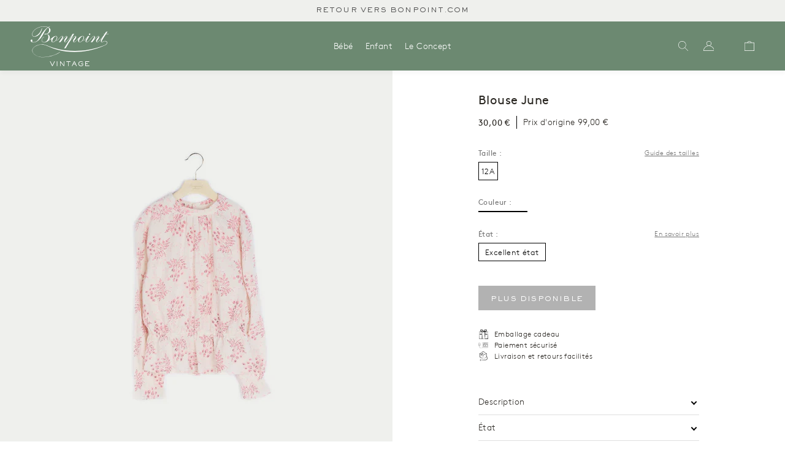

--- FILE ---
content_type: text/html; charset=utf-8
request_url: https://bonpoint-vintage.com/products/fille-12a-excellent-etat-97
body_size: 22183
content:
<!doctype html>
<html lang="fr">
<head>
    <meta charset="utf-8">

    
    
    <meta http-equiv="X-UA-Compatible" content="IE=edge,chrome=1">
<meta name="viewport" content="width=device-width,initial-scale=1,minimum-scale=1.0,maximum-scale=1.0,user-scalable=no"><link rel="canonical" href="https://bonpoint-vintage.com/products/fille-12a-excellent-etat-97"><link rel="icon" type="image/x-icon" href="//bonpoint-vintage.com/cdn/shop/t/4/assets/favicon.ico?v=7600792417088803961641390672">






<title>Blouse June</title><meta name="description" content="Blouse en coton laine imprimé, taille émastiquée, boutonnage dos. Collection Fille Hiver 2O18. Composition: 90% Coton, 10% Laine Reference: H18JUNE1">


<style>
    @font-face {
        font-family: "Brown";
        src: url("//bonpoint-vintage.com/cdn/shop/t/4/assets/BrownRegular.woff2?v=51229009042834116911643575938");
        font-weight: normal;
        font-style: normal;
        font-display: swap;
    }
    @font-face {
        font-family: "Brown";
        src: url("//bonpoint-vintage.com/cdn/shop/t/4/assets/BrownLight.woff2?v=178034665919155809991643575940");
        font-weight: 300;
        font-style: normal;
        font-display: swap;
    }
    @font-face {
        font-family: "Brown";
        src: url("//bonpoint-vintage.com/cdn/shop/t/4/assets/BrownBold.woff2?v=149407628023521115701643575941");
        font-weight: 500;
        font-style: normal;
        font-display: swap;
    }
    @font-face {
        font-family: "SackersGothicStd";
        src: url("//bonpoint-vintage.com/cdn/shop/t/4/assets/font-SackersGothicStd-Light.woff2?v=118322655504539439011641390673");
        font-weight: normal;
        font-style: normal;
        font-display: swap;
    }
    @font-face {
        font-family: "SackersGothicStd";
        src: url("//bonpoint-vintage.com/cdn/shop/t/4/assets/font-SackersGothicStd-Medium.woff2?v=63149643380587914711641390674");
        font-weight: 500;
        font-style: normal;
        font-display: swap;
    }
    @font-face {
        font-family: "SackersGothicStd";
        src: url("//bonpoint-vintage.com/cdn/shop/t/4/assets/font-SackersGothicStd-Heavy.woff2?v=134848933055946682661641390673");
        font-weight: 700;
        font-style: normal;
        font-display: swap;
    }

    @font-face {
        font-family: 'fontello';
        src: url("//bonpoint-vintage.com/cdn/shop/t/4/assets/fontello.eot?v=93967445357426278401708426741");
        src: url("//bonpoint-vintage.com/cdn/shop/t/4/assets/fontello.eot?v=93967445357426278401708426741") format('embedded-opentype'),
        url("//bonpoint-vintage.com/cdn/shop/t/4/assets/fontello.woff?v=159914732332948976501708426741") format('woff'),
        url("//bonpoint-vintage.com/cdn/shop/t/4/assets/fontello.ttf?v=26182368721173571141708426745") format('truetype'),
        url("//bonpoint-vintage.com/cdn/shop/t/4/assets/fontello.svg?v=103193355342016358041708426743") format('svg');
        font-weight: normal;
        font-style: normal;
    }
</style>

<script>
    window.theme = window.theme || {};
    window.theme = {
        ...window.theme,
        items: [],
        
        
        handle: "fille-12a-excellent-etat-97",
        
        items_handle: []
    }

    
        window.localStorage.removeItem('lastCustomerToken');
    
</script>







<link href="//bonpoint-vintage.com/cdn/shop/t/4/assets/theme.css?v=171942115867931464421754458280" rel="stylesheet" type="text/css" media="all" />
<script src="//bonpoint-vintage.com/cdn/shop/t/4/assets/theme.js?v=144638689000294847631759268524" type="text/javascript"></script>




<script src="//bonpoint-vintage.com/cdn/shop/t/4/assets/tracking.js?v=60917226281385536091754318660" type="text/javascript"></script>
    <script>window.performance && window.performance.mark && window.performance.mark('shopify.content_for_header.start');</script><meta id="shopify-digital-wallet" name="shopify-digital-wallet" content="/56742445113/digital_wallets/dialog">
<link rel="alternate" hreflang="x-default" href="https://bonpoint-vintage.com/products/fille-12a-excellent-etat-97">
<link rel="alternate" hreflang="fr" href="https://bonpoint-vintage.com/products/fille-12a-excellent-etat-97">
<link rel="alternate" hreflang="en" href="https://bonpoint-vintage.com/en/products/fille-12a-excellent-etat-97">
<link rel="alternate" type="application/json+oembed" href="https://bonpoint-vintage.com/products/fille-12a-excellent-etat-97.oembed">
<script async="async" src="/checkouts/internal/preloads.js?locale=fr-FR"></script>
<script id="shopify-features" type="application/json">{"accessToken":"928a099209ab686127a66e83e082ac24","betas":["rich-media-storefront-analytics"],"domain":"bonpoint-vintage.com","predictiveSearch":true,"shopId":56742445113,"locale":"fr"}</script>
<script>var Shopify = Shopify || {};
Shopify.shop = "bonpoint-vintage.myshopify.com";
Shopify.locale = "fr";
Shopify.currency = {"active":"EUR","rate":"1.0"};
Shopify.country = "FR";
Shopify.theme = {"name":"Main","id":122482327609,"schema_name":"Seconde main","schema_version":"1.0.0","theme_store_id":887,"role":"main"};
Shopify.theme.handle = "null";
Shopify.theme.style = {"id":null,"handle":null};
Shopify.cdnHost = "bonpoint-vintage.com/cdn";
Shopify.routes = Shopify.routes || {};
Shopify.routes.root = "/";</script>
<script type="module">!function(o){(o.Shopify=o.Shopify||{}).modules=!0}(window);</script>
<script>!function(o){function n(){var o=[];function n(){o.push(Array.prototype.slice.apply(arguments))}return n.q=o,n}var t=o.Shopify=o.Shopify||{};t.loadFeatures=n(),t.autoloadFeatures=n()}(window);</script>
<script id="shop-js-analytics" type="application/json">{"pageType":"product"}</script>
<script defer="defer" async type="module" src="//bonpoint-vintage.com/cdn/shopifycloud/shop-js/modules/v2/client.init-shop-cart-sync_XvpUV7qp.fr.esm.js"></script>
<script defer="defer" async type="module" src="//bonpoint-vintage.com/cdn/shopifycloud/shop-js/modules/v2/chunk.common_C2xzKNNs.esm.js"></script>
<script type="module">
  await import("//bonpoint-vintage.com/cdn/shopifycloud/shop-js/modules/v2/client.init-shop-cart-sync_XvpUV7qp.fr.esm.js");
await import("//bonpoint-vintage.com/cdn/shopifycloud/shop-js/modules/v2/chunk.common_C2xzKNNs.esm.js");

  window.Shopify.SignInWithShop?.initShopCartSync?.({"fedCMEnabled":true,"windoidEnabled":true});

</script>
<script>(function() {
  var isLoaded = false;
  function asyncLoad() {
    if (isLoaded) return;
    isLoaded = true;
    var urls = ["https:\/\/static.klaviyo.com\/onsite\/js\/SLkuZ8\/klaviyo.js?company_id=SLkuZ8\u0026shop=bonpoint-vintage.myshopify.com"];
    for (var i = 0; i < urls.length; i++) {
      var s = document.createElement('script');
      s.type = 'text/javascript';
      s.async = true;
      s.src = urls[i];
      var x = document.getElementsByTagName('script')[0];
      x.parentNode.insertBefore(s, x);
    }
  };
  if(window.attachEvent) {
    window.attachEvent('onload', asyncLoad);
  } else {
    window.addEventListener('load', asyncLoad, false);
  }
})();</script>
<script id="__st">var __st={"a":56742445113,"offset":3600,"reqid":"fef50547-7416-4db3-9ba2-a6558f8cc28c-1768747296","pageurl":"bonpoint-vintage.com\/products\/fille-12a-excellent-etat-97","u":"94afba8390a6","p":"product","rtyp":"product","rid":6914110619705};</script>
<script>window.ShopifyPaypalV4VisibilityTracking = true;</script>
<script id="form-persister">!function(){'use strict';const t='contact',e='new_comment',n=[[t,t],['blogs',e],['comments',e],[t,'customer']],o='password',r='form_key',c=['recaptcha-v3-token','g-recaptcha-response','h-captcha-response',o],s=()=>{try{return window.sessionStorage}catch{return}},i='__shopify_v',u=t=>t.elements[r],a=function(){const t=[...n].map((([t,e])=>`form[action*='/${t}']:not([data-nocaptcha='true']) input[name='form_type'][value='${e}']`)).join(',');var e;return e=t,()=>e?[...document.querySelectorAll(e)].map((t=>t.form)):[]}();function m(t){const e=u(t);a().includes(t)&&(!e||!e.value)&&function(t){try{if(!s())return;!function(t){const e=s();if(!e)return;const n=u(t);if(!n)return;const o=n.value;o&&e.removeItem(o)}(t);const e=Array.from(Array(32),(()=>Math.random().toString(36)[2])).join('');!function(t,e){u(t)||t.append(Object.assign(document.createElement('input'),{type:'hidden',name:r})),t.elements[r].value=e}(t,e),function(t,e){const n=s();if(!n)return;const r=[...t.querySelectorAll(`input[type='${o}']`)].map((({name:t})=>t)),u=[...c,...r],a={};for(const[o,c]of new FormData(t).entries())u.includes(o)||(a[o]=c);n.setItem(e,JSON.stringify({[i]:1,action:t.action,data:a}))}(t,e)}catch(e){console.error('failed to persist form',e)}}(t)}const f=t=>{if('true'===t.dataset.persistBound)return;const e=function(t,e){const n=function(t){return'function'==typeof t.submit?t.submit:HTMLFormElement.prototype.submit}(t).bind(t);return function(){let t;return()=>{t||(t=!0,(()=>{try{e(),n()}catch(t){(t=>{console.error('form submit failed',t)})(t)}})(),setTimeout((()=>t=!1),250))}}()}(t,(()=>{m(t)}));!function(t,e){if('function'==typeof t.submit&&'function'==typeof e)try{t.submit=e}catch{}}(t,e),t.addEventListener('submit',(t=>{t.preventDefault(),e()})),t.dataset.persistBound='true'};!function(){function t(t){const e=(t=>{const e=t.target;return e instanceof HTMLFormElement?e:e&&e.form})(t);e&&m(e)}document.addEventListener('submit',t),document.addEventListener('DOMContentLoaded',(()=>{const e=a();for(const t of e)f(t);var n;n=document.body,new window.MutationObserver((t=>{for(const e of t)if('childList'===e.type&&e.addedNodes.length)for(const t of e.addedNodes)1===t.nodeType&&'FORM'===t.tagName&&a().includes(t)&&f(t)})).observe(n,{childList:!0,subtree:!0,attributes:!1}),document.removeEventListener('submit',t)}))}()}();</script>
<script integrity="sha256-4kQ18oKyAcykRKYeNunJcIwy7WH5gtpwJnB7kiuLZ1E=" data-source-attribution="shopify.loadfeatures" defer="defer" src="//bonpoint-vintage.com/cdn/shopifycloud/storefront/assets/storefront/load_feature-a0a9edcb.js" crossorigin="anonymous"></script>
<script data-source-attribution="shopify.dynamic_checkout.dynamic.init">var Shopify=Shopify||{};Shopify.PaymentButton=Shopify.PaymentButton||{isStorefrontPortableWallets:!0,init:function(){window.Shopify.PaymentButton.init=function(){};var t=document.createElement("script");t.src="https://bonpoint-vintage.com/cdn/shopifycloud/portable-wallets/latest/portable-wallets.fr.js",t.type="module",document.head.appendChild(t)}};
</script>
<script data-source-attribution="shopify.dynamic_checkout.buyer_consent">
  function portableWalletsHideBuyerConsent(e){var t=document.getElementById("shopify-buyer-consent"),n=document.getElementById("shopify-subscription-policy-button");t&&n&&(t.classList.add("hidden"),t.setAttribute("aria-hidden","true"),n.removeEventListener("click",e))}function portableWalletsShowBuyerConsent(e){var t=document.getElementById("shopify-buyer-consent"),n=document.getElementById("shopify-subscription-policy-button");t&&n&&(t.classList.remove("hidden"),t.removeAttribute("aria-hidden"),n.addEventListener("click",e))}window.Shopify?.PaymentButton&&(window.Shopify.PaymentButton.hideBuyerConsent=portableWalletsHideBuyerConsent,window.Shopify.PaymentButton.showBuyerConsent=portableWalletsShowBuyerConsent);
</script>
<script data-source-attribution="shopify.dynamic_checkout.cart.bootstrap">document.addEventListener("DOMContentLoaded",(function(){function t(){return document.querySelector("shopify-accelerated-checkout-cart, shopify-accelerated-checkout")}if(t())Shopify.PaymentButton.init();else{new MutationObserver((function(e,n){t()&&(Shopify.PaymentButton.init(),n.disconnect())})).observe(document.body,{childList:!0,subtree:!0})}}));
</script>
<link id="shopify-accelerated-checkout-styles" rel="stylesheet" media="screen" href="https://bonpoint-vintage.com/cdn/shopifycloud/portable-wallets/latest/accelerated-checkout-backwards-compat.css" crossorigin="anonymous">
<style id="shopify-accelerated-checkout-cart">
        #shopify-buyer-consent {
  margin-top: 1em;
  display: inline-block;
  width: 100%;
}

#shopify-buyer-consent.hidden {
  display: none;
}

#shopify-subscription-policy-button {
  background: none;
  border: none;
  padding: 0;
  text-decoration: underline;
  font-size: inherit;
  cursor: pointer;
}

#shopify-subscription-policy-button::before {
  box-shadow: none;
}

      </style>

<script>window.performance && window.performance.mark && window.performance.mark('shopify.content_for_header.end');</script>
<!-- BEGIN app block: shopify://apps/transcy/blocks/switcher_embed_block/bce4f1c0-c18c-43b0-b0b2-a1aefaa44573 --><!-- BEGIN app snippet: fa_translate_core --><script>
    (function () {
        console.log("transcy ignore convert TC value",typeof transcy_ignoreConvertPrice != "undefined");
        
        function addMoneyTag(mutations, observer) {
            let currencyCookie = getCookieCore("transcy_currency");
            
            let shopifyCurrencyRegex = buildXPathQuery(
                window.ShopifyTC.shopifyCurrency.price_currency
            );
            let currencyRegex = buildCurrencyRegex(window.ShopifyTC.shopifyCurrency.price_currency)
            let tempTranscy = document.evaluate(shopifyCurrencyRegex, document, null, XPathResult.ORDERED_NODE_SNAPSHOT_TYPE, null);
            for (let iTranscy = 0; iTranscy < tempTranscy.snapshotLength; iTranscy++) {
                let elTranscy = tempTranscy.snapshotItem(iTranscy);
                if (elTranscy.innerHTML &&
                !elTranscy.classList.contains('transcy-money') && (typeof transcy_ignoreConvertPrice == "undefined" ||
                !transcy_ignoreConvertPrice?.some(className => elTranscy.classList?.contains(className))) && elTranscy?.childNodes?.length == 1) {
                    if (!window.ShopifyTC?.shopifyCurrency?.price_currency || currencyCookie == window.ShopifyTC?.currency?.active || !currencyCookie) {
                        addClassIfNotExists(elTranscy, 'notranslate');
                        continue;
                    }

                    elTranscy.classList.add('transcy-money');
                    let innerHTML = replaceMatches(elTranscy?.textContent, currencyRegex);
                    elTranscy.innerHTML = innerHTML;
                    if (!innerHTML.includes("tc-money")) {
                        addClassIfNotExists(elTranscy, 'notranslate');
                    }
                } 
                if (elTranscy.classList.contains('transcy-money') && !elTranscy?.innerHTML?.includes("tc-money")) {
                    addClassIfNotExists(elTranscy, 'notranslate');
                }
            }
        }
    
        function logChangesTranscy(mutations, observer) {
            const xpathQuery = `
                //*[text()[contains(.,"•tc")]] |
                //*[text()[contains(.,"tc")]] |
                //*[text()[contains(.,"transcy")]] |
                //textarea[@placeholder[contains(.,"transcy")]] |
                //textarea[@placeholder[contains(.,"tc")]] |
                //select[@placeholder[contains(.,"transcy")]] |
                //select[@placeholder[contains(.,"tc")]] |
                //input[@placeholder[contains(.,"tc")]] |
                //input[@value[contains(.,"tc")]] |
                //input[@value[contains(.,"transcy")]] |
                //*[text()[contains(.,"TC")]] |
                //textarea[@placeholder[contains(.,"TC")]] |
                //select[@placeholder[contains(.,"TC")]] |
                //input[@placeholder[contains(.,"TC")]] |
                //input[@value[contains(.,"TC")]]
            `;
            let tempTranscy = document.evaluate(xpathQuery, document, null, XPathResult.ORDERED_NODE_SNAPSHOT_TYPE, null);
            for (let iTranscy = 0; iTranscy < tempTranscy.snapshotLength; iTranscy++) {
                let elTranscy = tempTranscy.snapshotItem(iTranscy);
                let innerHtmlTranscy = elTranscy?.innerHTML ? elTranscy.innerHTML : "";
                if (innerHtmlTranscy && !["SCRIPT", "LINK", "STYLE"].includes(elTranscy.nodeName)) {
                    const textToReplace = [
                        '&lt;•tc&gt;', '&lt;/•tc&gt;', '&lt;tc&gt;', '&lt;/tc&gt;',
                        '&lt;transcy&gt;', '&lt;/transcy&gt;', '&amp;lt;tc&amp;gt;',
                        '&amp;lt;/tc&amp;gt;', '&lt;TRANSCY&gt;', '&lt;/TRANSCY&gt;',
                        '&lt;TC&gt;', '&lt;/TC&gt;'
                    ];
                    let containsTag = textToReplace.some(tag => innerHtmlTranscy.includes(tag));
                    if (containsTag) {
                        textToReplace.forEach(tag => {
                            innerHtmlTranscy = innerHtmlTranscy.replaceAll(tag, '');
                        });
                        elTranscy.innerHTML = innerHtmlTranscy;
                        elTranscy.setAttribute('translate', 'no');
                    }
    
                    const tagsToReplace = ['<•tc>', '</•tc>', '<tc>', '</tc>', '<transcy>', '</transcy>', '<TC>', '</TC>', '<TRANSCY>', '</TRANSCY>'];
                    if (tagsToReplace.some(tag => innerHtmlTranscy.includes(tag))) {
                        innerHtmlTranscy = innerHtmlTranscy.replace(/<(|\/)transcy>|<(|\/)tc>|<(|\/)•tc>/gi, "");
                        elTranscy.innerHTML = innerHtmlTranscy;
                        elTranscy.setAttribute('translate', 'no');
                    }
                }
                if (["INPUT"].includes(elTranscy.nodeName)) {
                    let valueInputTranscy = elTranscy.value.replaceAll("&lt;tc&gt;", "").replaceAll("&lt;/tc&gt;", "").replace(/<(|\/)transcy>|<(|\/)tc>/gi, "");
                    elTranscy.value = valueInputTranscy
                }
    
                if (["INPUT", "SELECT", "TEXTAREA"].includes(elTranscy.nodeName)) {
                    elTranscy.placeholder = elTranscy.placeholder.replaceAll("&lt;tc&gt;", "").replaceAll("&lt;/tc&gt;", "").replace(/<(|\/)transcy>|<(|\/)tc>/gi, "");
                }
            }
            addMoneyTag(mutations, observer)
        }
        const observerOptionsTranscy = {
            subtree: true,
            childList: true
        };
        const observerTranscy = new MutationObserver(logChangesTranscy);
        observerTranscy.observe(document.documentElement, observerOptionsTranscy);
    })();

    const addClassIfNotExists = (element, className) => {
        if (!element.classList.contains(className)) {
            element.classList.add(className);
        }
    };
    
    const replaceMatches = (content, currencyRegex) => {
        let arrCurrencies = content.match(currencyRegex);
    
        if (arrCurrencies?.length && content === arrCurrencies[0]) {
            return content;
        }
        return (
            arrCurrencies?.reduce((string, oldVal, index) => {
                const hasSpaceBefore = string.match(new RegExp(`\\s${oldVal}`));
                const hasSpaceAfter = string.match(new RegExp(`${oldVal}\\s`));
                let eleCurrencyConvert = `<tc-money translate="no">${arrCurrencies[index]}</tc-money>`;
                if (hasSpaceBefore) eleCurrencyConvert = ` ${eleCurrencyConvert}`;
                if (hasSpaceAfter) eleCurrencyConvert = `${eleCurrencyConvert} `;
                if (string.includes("tc-money")) {
                    return string;
                }
                return string?.replaceAll(oldVal, eleCurrencyConvert);
            }, content) || content
        );
        return result;
    };
    
    const unwrapCurrencySpan = (text) => {
        return text.replace(/<span[^>]*>(.*?)<\/span>/gi, "$1");
    };

    const getSymbolsAndCodes = (text)=>{
        let numberPattern = "\\d+(?:[.,]\\d+)*(?:[.,]\\d+)?(?:\\s?\\d+)?"; // Chỉ tối đa 1 khoảng trắng
        let textWithoutCurrencySpan = unwrapCurrencySpan(text);
        let symbolsAndCodes = textWithoutCurrencySpan
            .trim()
            .replace(new RegExp(numberPattern, "g"), "")
            .split(/\s+/) // Loại bỏ khoảng trắng dư thừa
            .filter((el) => el);

        if (!Array.isArray(symbolsAndCodes) || symbolsAndCodes.length === 0) {
            throw new Error("symbolsAndCodes must be a non-empty array.");
        }

        return symbolsAndCodes;
    }
    
    const buildCurrencyRegex = (text) => {
       let symbolsAndCodes = getSymbolsAndCodes(text)
       let patterns = createCurrencyRegex(symbolsAndCodes)

       return new RegExp(`(${patterns.join("|")})`, "g");
    };

    const createCurrencyRegex = (symbolsAndCodes)=>{
        const escape = (str) => str.replace(/[-/\\^$*+?.()|[\]{}]/g, "\\$&");
        const [s1, s2] = [escape(symbolsAndCodes[0]), escape(symbolsAndCodes[1] || "")];
        const space = "\\s?";
        const numberPattern = "\\d+(?:[.,]\\d+)*(?:[.,]\\d+)?(?:\\s?\\d+)?"; 
        const patterns = [];
        if (s1 && s2) {
            patterns.push(
                `${s1}${space}${numberPattern}${space}${s2}`,
                `${s2}${space}${numberPattern}${space}${s1}`,
                `${s2}${space}${s1}${space}${numberPattern}`,
                `${s1}${space}${s2}${space}${numberPattern}`
            );
        }
        if (s1) {
            patterns.push(`${s1}${space}${numberPattern}`);
            patterns.push(`${numberPattern}${space}${s1}`);
        }

        if (s2) {
            patterns.push(`${s2}${space}${numberPattern}`);
            patterns.push(`${numberPattern}${space}${s2}`);
        }
        return patterns;
    }
    
    const getCookieCore = function (name) {
        var nameEQ = name + "=";
        var ca = document.cookie.split(';');
        for (var i = 0; i < ca.length; i++) {
            var c = ca[i];
            while (c.charAt(0) == ' ') c = c.substring(1, c.length);
            if (c.indexOf(nameEQ) == 0) return c.substring(nameEQ.length, c.length);
        }
        return null;
    };
    
    const buildXPathQuery = (text) => {
        let numberPattern = "\\d+(?:[.,]\\d+)*"; // Bỏ `matches()`
        let symbolAndCodes = text.replace(/<span[^>]*>(.*?)<\/span>/gi, "$1")
            .trim()
            .replace(new RegExp(numberPattern, "g"), "")
            .split(" ")
            ?.filter((el) => el);
    
        if (!symbolAndCodes || !Array.isArray(symbolAndCodes) || symbolAndCodes.length === 0) {
            throw new Error("symbolAndCodes must be a non-empty array.");
        }
    
        // Escape ký tự đặc biệt trong XPath
        const escapeXPath = (str) => str.replace(/(["'])/g, "\\$1");
    
        // Danh sách thẻ HTML cần tìm
        const allowedTags = ["div", "span", "p", "strong", "b", "h1", "h2", "h3", "h4", "h5", "h6", "td", "li", "font", "dd", 'a', 'font', 's'];
    
        // Tạo điều kiện contains() cho từng symbol hoặc code
        const conditions = symbolAndCodes
            .map((symbol) =>
                `(contains(text(), "${escapeXPath(symbol)}") and (contains(text(), "0") or contains(text(), "1") or contains(text(), "2") or contains(text(), "3") or contains(text(), "4") or contains(text(), "5") or contains(text(), "6") or contains(text(), "7") or contains(text(), "8") or contains(text(), "9")) )`
            )
            .join(" or ");
    
        // Tạo XPath Query (Chỉ tìm trong các thẻ HTML, không tìm trong input)
        const xpathQuery = allowedTags
            .map((tag) => `//${tag}[${conditions}]`)
            .join(" | ");
    
        return xpathQuery;
    };
    
    window.ShopifyTC = {};
    ShopifyTC.shop = "bonpoint-vintage.com";
    ShopifyTC.locale = "fr";
    ShopifyTC.currency = {"active":"EUR", "rate":""};
    ShopifyTC.country = "FR";
    ShopifyTC.designMode = false;
    ShopifyTC.theme = {};
    ShopifyTC.cdnHost = "";
    ShopifyTC.routes = {};
    ShopifyTC.routes.root = "/";
    ShopifyTC.store_id = 56742445113;
    ShopifyTC.page_type = "product";
    ShopifyTC.resource_id = "";
    ShopifyTC.resource_description = "";
    ShopifyTC.market_id = 1806073913;
    switch (ShopifyTC.page_type) {
        case "product":
            ShopifyTC.resource_id = 6914110619705;
            ShopifyTC.resource_description = "Blouse en coton laine imprimé, taille émastiquée, boutonnage dos. Collection Fille Hiver 2O18.\u003cbr\u003e\n\u003cbr\u003e\n Composition: 90% Coton, 10% Laine\u003cbr\u003e\u003cbr\u003e\n Reference: H18JUNE1"
            break;
        case "article":
            ShopifyTC.resource_id = null;
            ShopifyTC.resource_description = null
            break;
        case "blog":
            ShopifyTC.resource_id = null;
            break;
        case "collection":
            ShopifyTC.resource_id = null;
            ShopifyTC.resource_description = null
            break;
        case "policy":
            ShopifyTC.resource_id = null;
            ShopifyTC.resource_description = null
            break;
        case "page":
            ShopifyTC.resource_id = null;
            ShopifyTC.resource_description = null
            break;
        default:
            break;
    }

    window.ShopifyTC.shopifyCurrency={
        "price": `0,01`,
        "price_currency": `0,01 € EUR`,
        "currency": `EUR`
    }


    if(typeof(transcy_appEmbed) == 'undefined'){
        transcy_switcherVersion = "1763479747";
        transcy_productMediaVersion = "";
        transcy_collectionMediaVersion = "";
        transcy_otherMediaVersion = "";
        transcy_productId = "6914110619705";
        transcy_shopName = "Bonpoint Vintage";
        transcy_currenciesPaymentPublish = [];
        transcy_curencyDefault = "EUR";transcy_currenciesPaymentPublish.push("EUR");
        transcy_shopifyLocales = [{"shop_locale":{"locale":"fr","enabled":true,"primary":true,"published":true}},{"shop_locale":{"locale":"en","enabled":true,"primary":false,"published":true}}];
        transcy_moneyFormat = "{{amount_with_comma_separator}} €";

        function domLoadedTranscy () {
            let cdnScriptTC = typeof(transcy_cdn) != 'undefined' ? (transcy_cdn+'/transcy.js') : "https://cdn.shopify.com/extensions/019bbfa6-be8b-7e64-b8d4-927a6591272a/transcy-294/assets/transcy.js";
            let cdnLinkTC = typeof(transcy_cdn) != 'undefined' ? (transcy_cdn+'/transcy.css') :  "https://cdn.shopify.com/extensions/019bbfa6-be8b-7e64-b8d4-927a6591272a/transcy-294/assets/transcy.css";
            let scriptTC = document.createElement('script');
            scriptTC.type = 'text/javascript';
            scriptTC.defer = true;
            scriptTC.src = cdnScriptTC;
            scriptTC.id = "transcy-script";
            document.head.appendChild(scriptTC);

            let linkTC = document.createElement('link');
            linkTC.rel = 'stylesheet'; 
            linkTC.type = 'text/css';
            linkTC.href = cdnLinkTC;
            linkTC.id = "transcy-style";
            document.head.appendChild(linkTC); 
        }


        if (document.readyState === 'interactive' || document.readyState === 'complete') {
            domLoadedTranscy();
        } else {
            document.addEventListener("DOMContentLoaded", function () {
                domLoadedTranscy();
            });
        }
    }
</script>
<!-- END app snippet -->


<!-- END app block --><meta property="og:image" content="https://cdn.shopify.com/s/files/1/0567/4244/5113/files/5bd7d441ce986a806b75f52555e64a09_2f850ae3-c511-47f7-9cd3-6c3f9f89fa59.jpg?v=1753250325" />
<meta property="og:image:secure_url" content="https://cdn.shopify.com/s/files/1/0567/4244/5113/files/5bd7d441ce986a806b75f52555e64a09_2f850ae3-c511-47f7-9cd3-6c3f9f89fa59.jpg?v=1753250325" />
<meta property="og:image:width" content="2666" />
<meta property="og:image:height" content="4000" />
<link href="https://monorail-edge.shopifysvc.com" rel="dns-prefetch">
<script>(function(){if ("sendBeacon" in navigator && "performance" in window) {try {var session_token_from_headers = performance.getEntriesByType('navigation')[0].serverTiming.find(x => x.name == '_s').description;} catch {var session_token_from_headers = undefined;}var session_cookie_matches = document.cookie.match(/_shopify_s=([^;]*)/);var session_token_from_cookie = session_cookie_matches && session_cookie_matches.length === 2 ? session_cookie_matches[1] : "";var session_token = session_token_from_headers || session_token_from_cookie || "";function handle_abandonment_event(e) {var entries = performance.getEntries().filter(function(entry) {return /monorail-edge.shopifysvc.com/.test(entry.name);});if (!window.abandonment_tracked && entries.length === 0) {window.abandonment_tracked = true;var currentMs = Date.now();var navigation_start = performance.timing.navigationStart;var payload = {shop_id: 56742445113,url: window.location.href,navigation_start,duration: currentMs - navigation_start,session_token,page_type: "product"};window.navigator.sendBeacon("https://monorail-edge.shopifysvc.com/v1/produce", JSON.stringify({schema_id: "online_store_buyer_site_abandonment/1.1",payload: payload,metadata: {event_created_at_ms: currentMs,event_sent_at_ms: currentMs}}));}}window.addEventListener('pagehide', handle_abandonment_event);}}());</script>
<script id="web-pixels-manager-setup">(function e(e,d,r,n,o){if(void 0===o&&(o={}),!Boolean(null===(a=null===(i=window.Shopify)||void 0===i?void 0:i.analytics)||void 0===a?void 0:a.replayQueue)){var i,a;window.Shopify=window.Shopify||{};var t=window.Shopify;t.analytics=t.analytics||{};var s=t.analytics;s.replayQueue=[],s.publish=function(e,d,r){return s.replayQueue.push([e,d,r]),!0};try{self.performance.mark("wpm:start")}catch(e){}var l=function(){var e={modern:/Edge?\/(1{2}[4-9]|1[2-9]\d|[2-9]\d{2}|\d{4,})\.\d+(\.\d+|)|Firefox\/(1{2}[4-9]|1[2-9]\d|[2-9]\d{2}|\d{4,})\.\d+(\.\d+|)|Chrom(ium|e)\/(9{2}|\d{3,})\.\d+(\.\d+|)|(Maci|X1{2}).+ Version\/(15\.\d+|(1[6-9]|[2-9]\d|\d{3,})\.\d+)([,.]\d+|)( \(\w+\)|)( Mobile\/\w+|) Safari\/|Chrome.+OPR\/(9{2}|\d{3,})\.\d+\.\d+|(CPU[ +]OS|iPhone[ +]OS|CPU[ +]iPhone|CPU IPhone OS|CPU iPad OS)[ +]+(15[._]\d+|(1[6-9]|[2-9]\d|\d{3,})[._]\d+)([._]\d+|)|Android:?[ /-](13[3-9]|1[4-9]\d|[2-9]\d{2}|\d{4,})(\.\d+|)(\.\d+|)|Android.+Firefox\/(13[5-9]|1[4-9]\d|[2-9]\d{2}|\d{4,})\.\d+(\.\d+|)|Android.+Chrom(ium|e)\/(13[3-9]|1[4-9]\d|[2-9]\d{2}|\d{4,})\.\d+(\.\d+|)|SamsungBrowser\/([2-9]\d|\d{3,})\.\d+/,legacy:/Edge?\/(1[6-9]|[2-9]\d|\d{3,})\.\d+(\.\d+|)|Firefox\/(5[4-9]|[6-9]\d|\d{3,})\.\d+(\.\d+|)|Chrom(ium|e)\/(5[1-9]|[6-9]\d|\d{3,})\.\d+(\.\d+|)([\d.]+$|.*Safari\/(?![\d.]+ Edge\/[\d.]+$))|(Maci|X1{2}).+ Version\/(10\.\d+|(1[1-9]|[2-9]\d|\d{3,})\.\d+)([,.]\d+|)( \(\w+\)|)( Mobile\/\w+|) Safari\/|Chrome.+OPR\/(3[89]|[4-9]\d|\d{3,})\.\d+\.\d+|(CPU[ +]OS|iPhone[ +]OS|CPU[ +]iPhone|CPU IPhone OS|CPU iPad OS)[ +]+(10[._]\d+|(1[1-9]|[2-9]\d|\d{3,})[._]\d+)([._]\d+|)|Android:?[ /-](13[3-9]|1[4-9]\d|[2-9]\d{2}|\d{4,})(\.\d+|)(\.\d+|)|Mobile Safari.+OPR\/([89]\d|\d{3,})\.\d+\.\d+|Android.+Firefox\/(13[5-9]|1[4-9]\d|[2-9]\d{2}|\d{4,})\.\d+(\.\d+|)|Android.+Chrom(ium|e)\/(13[3-9]|1[4-9]\d|[2-9]\d{2}|\d{4,})\.\d+(\.\d+|)|Android.+(UC? ?Browser|UCWEB|U3)[ /]?(15\.([5-9]|\d{2,})|(1[6-9]|[2-9]\d|\d{3,})\.\d+)\.\d+|SamsungBrowser\/(5\.\d+|([6-9]|\d{2,})\.\d+)|Android.+MQ{2}Browser\/(14(\.(9|\d{2,})|)|(1[5-9]|[2-9]\d|\d{3,})(\.\d+|))(\.\d+|)|K[Aa][Ii]OS\/(3\.\d+|([4-9]|\d{2,})\.\d+)(\.\d+|)/},d=e.modern,r=e.legacy,n=navigator.userAgent;return n.match(d)?"modern":n.match(r)?"legacy":"unknown"}(),u="modern"===l?"modern":"legacy",c=(null!=n?n:{modern:"",legacy:""})[u],f=function(e){return[e.baseUrl,"/wpm","/b",e.hashVersion,"modern"===e.buildTarget?"m":"l",".js"].join("")}({baseUrl:d,hashVersion:r,buildTarget:u}),m=function(e){var d=e.version,r=e.bundleTarget,n=e.surface,o=e.pageUrl,i=e.monorailEndpoint;return{emit:function(e){var a=e.status,t=e.errorMsg,s=(new Date).getTime(),l=JSON.stringify({metadata:{event_sent_at_ms:s},events:[{schema_id:"web_pixels_manager_load/3.1",payload:{version:d,bundle_target:r,page_url:o,status:a,surface:n,error_msg:t},metadata:{event_created_at_ms:s}}]});if(!i)return console&&console.warn&&console.warn("[Web Pixels Manager] No Monorail endpoint provided, skipping logging."),!1;try{return self.navigator.sendBeacon.bind(self.navigator)(i,l)}catch(e){}var u=new XMLHttpRequest;try{return u.open("POST",i,!0),u.setRequestHeader("Content-Type","text/plain"),u.send(l),!0}catch(e){return console&&console.warn&&console.warn("[Web Pixels Manager] Got an unhandled error while logging to Monorail."),!1}}}}({version:r,bundleTarget:l,surface:e.surface,pageUrl:self.location.href,monorailEndpoint:e.monorailEndpoint});try{o.browserTarget=l,function(e){var d=e.src,r=e.async,n=void 0===r||r,o=e.onload,i=e.onerror,a=e.sri,t=e.scriptDataAttributes,s=void 0===t?{}:t,l=document.createElement("script"),u=document.querySelector("head"),c=document.querySelector("body");if(l.async=n,l.src=d,a&&(l.integrity=a,l.crossOrigin="anonymous"),s)for(var f in s)if(Object.prototype.hasOwnProperty.call(s,f))try{l.dataset[f]=s[f]}catch(e){}if(o&&l.addEventListener("load",o),i&&l.addEventListener("error",i),u)u.appendChild(l);else{if(!c)throw new Error("Did not find a head or body element to append the script");c.appendChild(l)}}({src:f,async:!0,onload:function(){if(!function(){var e,d;return Boolean(null===(d=null===(e=window.Shopify)||void 0===e?void 0:e.analytics)||void 0===d?void 0:d.initialized)}()){var d=window.webPixelsManager.init(e)||void 0;if(d){var r=window.Shopify.analytics;r.replayQueue.forEach((function(e){var r=e[0],n=e[1],o=e[2];d.publishCustomEvent(r,n,o)})),r.replayQueue=[],r.publish=d.publishCustomEvent,r.visitor=d.visitor,r.initialized=!0}}},onerror:function(){return m.emit({status:"failed",errorMsg:"".concat(f," has failed to load")})},sri:function(e){var d=/^sha384-[A-Za-z0-9+/=]+$/;return"string"==typeof e&&d.test(e)}(c)?c:"",scriptDataAttributes:o}),m.emit({status:"loading"})}catch(e){m.emit({status:"failed",errorMsg:(null==e?void 0:e.message)||"Unknown error"})}}})({shopId: 56742445113,storefrontBaseUrl: "https://bonpoint-vintage.com",extensionsBaseUrl: "https://extensions.shopifycdn.com/cdn/shopifycloud/web-pixels-manager",monorailEndpoint: "https://monorail-edge.shopifysvc.com/unstable/produce_batch",surface: "storefront-renderer",enabledBetaFlags: ["2dca8a86"],webPixelsConfigList: [{"id":"3597861199","configuration":"{\"accountID\":\"SLkuZ8\",\"webPixelConfig\":\"eyJlbmFibGVBZGRlZFRvQ2FydEV2ZW50cyI6IHRydWV9\"}","eventPayloadVersion":"v1","runtimeContext":"STRICT","scriptVersion":"524f6c1ee37bacdca7657a665bdca589","type":"APP","apiClientId":123074,"privacyPurposes":["ANALYTICS","MARKETING"],"dataSharingAdjustments":{"protectedCustomerApprovalScopes":["read_customer_address","read_customer_email","read_customer_name","read_customer_personal_data","read_customer_phone"]}},{"id":"151093583","eventPayloadVersion":"1","runtimeContext":"LAX","scriptVersion":"1","type":"CUSTOM","privacyPurposes":["SALE_OF_DATA"],"name":"Purchase"},{"id":"shopify-app-pixel","configuration":"{}","eventPayloadVersion":"v1","runtimeContext":"STRICT","scriptVersion":"0450","apiClientId":"shopify-pixel","type":"APP","privacyPurposes":["ANALYTICS","MARKETING"]},{"id":"shopify-custom-pixel","eventPayloadVersion":"v1","runtimeContext":"LAX","scriptVersion":"0450","apiClientId":"shopify-pixel","type":"CUSTOM","privacyPurposes":["ANALYTICS","MARKETING"]}],isMerchantRequest: false,initData: {"shop":{"name":"Bonpoint Vintage","paymentSettings":{"currencyCode":"EUR"},"myshopifyDomain":"bonpoint-vintage.myshopify.com","countryCode":"FR","storefrontUrl":"https:\/\/bonpoint-vintage.com"},"customer":null,"cart":null,"checkout":null,"productVariants":[{"price":{"amount":30.0,"currencyCode":"EUR"},"product":{"title":"Blouse June","vendor":"Bonpoint Vintage","id":"6914110619705","untranslatedTitle":"Blouse June","url":"\/products\/fille-12a-excellent-etat-97","type":"H18JUNE1 Haut"},"id":"40880242524217","image":{"src":"\/\/bonpoint-vintage.com\/cdn\/shop\/files\/5bd7d441ce986a806b75f52555e64a09_2f850ae3-c511-47f7-9cd3-6c3f9f89fa59.jpg?v=1753250325"},"sku":"6349820ccbb9d","title":"Rose \/ 12A \/ Excellent état","untranslatedTitle":"Rose \/ 12A \/ Excellent état"}],"purchasingCompany":null},},"https://bonpoint-vintage.com/cdn","fcfee988w5aeb613cpc8e4bc33m6693e112",{"modern":"","legacy":""},{"shopId":"56742445113","storefrontBaseUrl":"https:\/\/bonpoint-vintage.com","extensionBaseUrl":"https:\/\/extensions.shopifycdn.com\/cdn\/shopifycloud\/web-pixels-manager","surface":"storefront-renderer","enabledBetaFlags":"[\"2dca8a86\"]","isMerchantRequest":"false","hashVersion":"fcfee988w5aeb613cpc8e4bc33m6693e112","publish":"custom","events":"[[\"page_viewed\",{}],[\"product_viewed\",{\"productVariant\":{\"price\":{\"amount\":30.0,\"currencyCode\":\"EUR\"},\"product\":{\"title\":\"Blouse June\",\"vendor\":\"Bonpoint Vintage\",\"id\":\"6914110619705\",\"untranslatedTitle\":\"Blouse June\",\"url\":\"\/products\/fille-12a-excellent-etat-97\",\"type\":\"H18JUNE1 Haut\"},\"id\":\"40880242524217\",\"image\":{\"src\":\"\/\/bonpoint-vintage.com\/cdn\/shop\/files\/5bd7d441ce986a806b75f52555e64a09_2f850ae3-c511-47f7-9cd3-6c3f9f89fa59.jpg?v=1753250325\"},\"sku\":\"6349820ccbb9d\",\"title\":\"Rose \/ 12A \/ Excellent état\",\"untranslatedTitle\":\"Rose \/ 12A \/ Excellent état\"}}]]"});</script><script>
  window.ShopifyAnalytics = window.ShopifyAnalytics || {};
  window.ShopifyAnalytics.meta = window.ShopifyAnalytics.meta || {};
  window.ShopifyAnalytics.meta.currency = 'EUR';
  var meta = {"product":{"id":6914110619705,"gid":"gid:\/\/shopify\/Product\/6914110619705","vendor":"Bonpoint Vintage","type":"H18JUNE1 Haut","handle":"fille-12a-excellent-etat-97","variants":[{"id":40880242524217,"price":3000,"name":"Blouse June - Rose \/ 12A \/ Excellent état","public_title":"Rose \/ 12A \/ Excellent état","sku":"6349820ccbb9d"}],"remote":false},"page":{"pageType":"product","resourceType":"product","resourceId":6914110619705,"requestId":"fef50547-7416-4db3-9ba2-a6558f8cc28c-1768747296"}};
  for (var attr in meta) {
    window.ShopifyAnalytics.meta[attr] = meta[attr];
  }
</script>
<script class="analytics">
  (function () {
    var customDocumentWrite = function(content) {
      var jquery = null;

      if (window.jQuery) {
        jquery = window.jQuery;
      } else if (window.Checkout && window.Checkout.$) {
        jquery = window.Checkout.$;
      }

      if (jquery) {
        jquery('body').append(content);
      }
    };

    var hasLoggedConversion = function(token) {
      if (token) {
        return document.cookie.indexOf('loggedConversion=' + token) !== -1;
      }
      return false;
    }

    var setCookieIfConversion = function(token) {
      if (token) {
        var twoMonthsFromNow = new Date(Date.now());
        twoMonthsFromNow.setMonth(twoMonthsFromNow.getMonth() + 2);

        document.cookie = 'loggedConversion=' + token + '; expires=' + twoMonthsFromNow;
      }
    }

    var trekkie = window.ShopifyAnalytics.lib = window.trekkie = window.trekkie || [];
    if (trekkie.integrations) {
      return;
    }
    trekkie.methods = [
      'identify',
      'page',
      'ready',
      'track',
      'trackForm',
      'trackLink'
    ];
    trekkie.factory = function(method) {
      return function() {
        var args = Array.prototype.slice.call(arguments);
        args.unshift(method);
        trekkie.push(args);
        return trekkie;
      };
    };
    for (var i = 0; i < trekkie.methods.length; i++) {
      var key = trekkie.methods[i];
      trekkie[key] = trekkie.factory(key);
    }
    trekkie.load = function(config) {
      trekkie.config = config || {};
      trekkie.config.initialDocumentCookie = document.cookie;
      var first = document.getElementsByTagName('script')[0];
      var script = document.createElement('script');
      script.type = 'text/javascript';
      script.onerror = function(e) {
        var scriptFallback = document.createElement('script');
        scriptFallback.type = 'text/javascript';
        scriptFallback.onerror = function(error) {
                var Monorail = {
      produce: function produce(monorailDomain, schemaId, payload) {
        var currentMs = new Date().getTime();
        var event = {
          schema_id: schemaId,
          payload: payload,
          metadata: {
            event_created_at_ms: currentMs,
            event_sent_at_ms: currentMs
          }
        };
        return Monorail.sendRequest("https://" + monorailDomain + "/v1/produce", JSON.stringify(event));
      },
      sendRequest: function sendRequest(endpointUrl, payload) {
        // Try the sendBeacon API
        if (window && window.navigator && typeof window.navigator.sendBeacon === 'function' && typeof window.Blob === 'function' && !Monorail.isIos12()) {
          var blobData = new window.Blob([payload], {
            type: 'text/plain'
          });

          if (window.navigator.sendBeacon(endpointUrl, blobData)) {
            return true;
          } // sendBeacon was not successful

        } // XHR beacon

        var xhr = new XMLHttpRequest();

        try {
          xhr.open('POST', endpointUrl);
          xhr.setRequestHeader('Content-Type', 'text/plain');
          xhr.send(payload);
        } catch (e) {
          console.log(e);
        }

        return false;
      },
      isIos12: function isIos12() {
        return window.navigator.userAgent.lastIndexOf('iPhone; CPU iPhone OS 12_') !== -1 || window.navigator.userAgent.lastIndexOf('iPad; CPU OS 12_') !== -1;
      }
    };
    Monorail.produce('monorail-edge.shopifysvc.com',
      'trekkie_storefront_load_errors/1.1',
      {shop_id: 56742445113,
      theme_id: 122482327609,
      app_name: "storefront",
      context_url: window.location.href,
      source_url: "//bonpoint-vintage.com/cdn/s/trekkie.storefront.cd680fe47e6c39ca5d5df5f0a32d569bc48c0f27.min.js"});

        };
        scriptFallback.async = true;
        scriptFallback.src = '//bonpoint-vintage.com/cdn/s/trekkie.storefront.cd680fe47e6c39ca5d5df5f0a32d569bc48c0f27.min.js';
        first.parentNode.insertBefore(scriptFallback, first);
      };
      script.async = true;
      script.src = '//bonpoint-vintage.com/cdn/s/trekkie.storefront.cd680fe47e6c39ca5d5df5f0a32d569bc48c0f27.min.js';
      first.parentNode.insertBefore(script, first);
    };
    trekkie.load(
      {"Trekkie":{"appName":"storefront","development":false,"defaultAttributes":{"shopId":56742445113,"isMerchantRequest":null,"themeId":122482327609,"themeCityHash":"3868345375563221670","contentLanguage":"fr","currency":"EUR","eventMetadataId":"f16d1053-495d-4dda-a79a-127e01902855"},"isServerSideCookieWritingEnabled":true,"monorailRegion":"shop_domain","enabledBetaFlags":["65f19447"]},"Session Attribution":{},"S2S":{"facebookCapiEnabled":false,"source":"trekkie-storefront-renderer","apiClientId":580111}}
    );

    var loaded = false;
    trekkie.ready(function() {
      if (loaded) return;
      loaded = true;

      window.ShopifyAnalytics.lib = window.trekkie;

      var originalDocumentWrite = document.write;
      document.write = customDocumentWrite;
      try { window.ShopifyAnalytics.merchantGoogleAnalytics.call(this); } catch(error) {};
      document.write = originalDocumentWrite;

      window.ShopifyAnalytics.lib.page(null,{"pageType":"product","resourceType":"product","resourceId":6914110619705,"requestId":"fef50547-7416-4db3-9ba2-a6558f8cc28c-1768747296","shopifyEmitted":true});

      var match = window.location.pathname.match(/checkouts\/(.+)\/(thank_you|post_purchase)/)
      var token = match? match[1]: undefined;
      if (!hasLoggedConversion(token)) {
        setCookieIfConversion(token);
        window.ShopifyAnalytics.lib.track("Viewed Product",{"currency":"EUR","variantId":40880242524217,"productId":6914110619705,"productGid":"gid:\/\/shopify\/Product\/6914110619705","name":"Blouse June - Rose \/ 12A \/ Excellent état","price":"30.00","sku":"6349820ccbb9d","brand":"Bonpoint Vintage","variant":"Rose \/ 12A \/ Excellent état","category":"H18JUNE1 Haut","nonInteraction":true,"remote":false},undefined,undefined,{"shopifyEmitted":true});
      window.ShopifyAnalytics.lib.track("monorail:\/\/trekkie_storefront_viewed_product\/1.1",{"currency":"EUR","variantId":40880242524217,"productId":6914110619705,"productGid":"gid:\/\/shopify\/Product\/6914110619705","name":"Blouse June - Rose \/ 12A \/ Excellent état","price":"30.00","sku":"6349820ccbb9d","brand":"Bonpoint Vintage","variant":"Rose \/ 12A \/ Excellent état","category":"H18JUNE1 Haut","nonInteraction":true,"remote":false,"referer":"https:\/\/bonpoint-vintage.com\/products\/fille-12a-excellent-etat-97"});
      }
    });


        var eventsListenerScript = document.createElement('script');
        eventsListenerScript.async = true;
        eventsListenerScript.src = "//bonpoint-vintage.com/cdn/shopifycloud/storefront/assets/shop_events_listener-3da45d37.js";
        document.getElementsByTagName('head')[0].appendChild(eventsListenerScript);

})();</script>
<script
  defer
  src="https://bonpoint-vintage.com/cdn/shopifycloud/perf-kit/shopify-perf-kit-3.0.4.min.js"
  data-application="storefront-renderer"
  data-shop-id="56742445113"
  data-render-region="gcp-us-east1"
  data-page-type="product"
  data-theme-instance-id="122482327609"
  data-theme-name="Seconde main"
  data-theme-version="1.0.0"
  data-monorail-region="shop_domain"
  data-resource-timing-sampling-rate="10"
  data-shs="true"
  data-shs-beacon="true"
  data-shs-export-with-fetch="true"
  data-shs-logs-sample-rate="1"
  data-shs-beacon-endpoint="https://bonpoint-vintage.com/api/collect"
></script>
</head>

<body class=" template-product " data-name="product"  >
<noscript><iframe src="https://www.googletagmanager.com/ns.html?id=GTM-TB2PVM5" height="0" width="0" style="display:none;visibility:hidden"></iframe></noscript>

<div id="shopify-section-announcement" class="shopify-section"><div class="announcement tp-mainsite-link">
    <a href="https://www.bonpoint.com/fr/">Retour vers bonpoint.com</a>
</div>

</div>
<div id="shopify-section-header" class="shopify-section">




<header>
    <div class="header">
        <ul class="header__ul tp-header" data-testid="header__links">
            
                <li class="hide-tablet">

                    
                    

                    <a  href="/collections/bebe"><span>Bébé</span></a>
                    
                    <nav class="header__menu">
                        <div class="wrapper">
                            <ul class="header__menu__ul">
                                
                                    <li data-tracking-section="Bébé Fille">
                                        <a href="/collections/bebe-fille-6-36-mois">Bébé Fille</a>
                                        <ul>
                                            
                                                <li>
                                                    <a href="/collections/bebe-fille-robes"><span class="link">Robes</span></a>
                                                </li>
                                            
                                                <li>
                                                    <a href="/collections/bebe-fille-blouses-et-chemises"><span class="link">Blouses & Chemises</span></a>
                                                </li>
                                            
                                                <li>
                                                    <a href="/collections/bebe-fille-ensembles-et-combinaisons"><span class="link">Ensembles & Combinaisons</span></a>
                                                </li>
                                            
                                                <li>
                                                    <a href="/collections/bebe-fille-bloomers-pantalons-shorts"><span class="link">Bloomers, Pantalons & Shorts</span></a>
                                                </li>
                                            
                                                <li>
                                                    <a href="/collections/bebe-filles-cardigans-pulls-burnous"><span class="link">Cardigans, Pulls & Burnous</span></a>
                                                </li>
                                            
                                                <li>
                                                    <a href="/collections/bebe-fille-vestes-manteaux"><span class="link">Vestes & Manteaux</span></a>
                                                </li>
                                            
                                        </ul>
                                    </li>
                                
                                    <li data-tracking-section="Bébé Garçon">
                                        <a href="/collections/bebe-garcon-6-36-mois">Bébé Garçon</a>
                                        <ul>
                                            
                                                <li>
                                                    <a href="/collections/bebe-garcon-chemises-1"><span class="link">Chemises</span></a>
                                                </li>
                                            
                                                <li>
                                                    <a href="/collections/bebe-garcon-ensembles-combinaisons"><span class="link">Ensembles & Combinaisons</span></a>
                                                </li>
                                            
                                                <li>
                                                    <a href="/collections/bebe-garcon-bloomers-pantalons-shorts"><span class="link">Bloomers, Pantalons & Shorts</span></a>
                                                </li>
                                            
                                                <li>
                                                    <a href="/collections/bebe-garcon-cardigans-pulls-burnous"><span class="link">Cardigans, Pulls & Burnous</span></a>
                                                </li>
                                            
                                                <li>
                                                    <a href="/collections/bebe-vestes-manteaux"><span class="link">Vestes & manteaux</span></a>
                                                </li>
                                            
                                        </ul>
                                    </li>
                                
                                
                                    
                                    
                                    
                                    
                                    
                                    
                                    
                                
                                    
                                    
                                    
                                    
                                    
                                    
                                    
                                
                                    
                                    
                                    
                                    
                                    
                                    
                                    
                                
                                    
                                    
                                    
                                    
                                    
                                    
                                    
                                
                                    
                                    
                                    
                                    
                                    
                                    
                                    
                                
                            </ul>
                        </div>
                    </nav>
                    
                </li>
            
                <li class="hide-tablet">

                    
                    

                    <a  href="/collections/enfant"><span>Enfant</span></a>
                    
                    <nav class="header__menu">
                        <div class="wrapper">
                            <ul class="header__menu__ul">
                                
                                    <li data-tracking-section="Fille">
                                        <a href="/collections/fille-4-14-ans">Fille</a>
                                        <ul>
                                            
                                                <li>
                                                    <a href="/collections/fille-robes"><span class="link">Robes</span></a>
                                                </li>
                                            
                                                <li>
                                                    <a href="/collections/filles-blouses-chemises-debardeurs"><span class="link">Blouses, Chemises & Débardeurs</span></a>
                                                </li>
                                            
                                                <li>
                                                    <a href="/collections/fille-cardigans-pulls"><span class="link">Cardigans & Pulls</span></a>
                                                </li>
                                            
                                                <li>
                                                    <a href="/collections/fille-pantalons-shorts"><span class="link">Pantalons & Shorts</span></a>
                                                </li>
                                            
                                                <li>
                                                    <a href="/collections/filles-jupes"><span class="link">Jupes</span></a>
                                                </li>
                                            
                                                <li>
                                                    <a href="/collections/filles-vestes-manteaux"><span class="link">Vestes & Manteaux</span></a>
                                                </li>
                                            
                                        </ul>
                                    </li>
                                
                                    <li data-tracking-section="Garçon">
                                        <a href="/collections/garcon-4-14-ans">Garçon</a>
                                        <ul>
                                            
                                                <li>
                                                    <a href="/collections/garcon-chemises-polos"><span class="link">Chemises & Polos</span></a>
                                                </li>
                                            
                                                <li>
                                                    <a href="/collections/garcon-cardigans-pulls"><span class="link">Cardigans & Pulls</span></a>
                                                </li>
                                            
                                                <li>
                                                    <a href="/collections/garcon-pantalons-shorts"><span class="link">Pantalons & Shorts</span></a>
                                                </li>
                                            
                                                <li>
                                                    <a href="/collections/garcon-vestes-manteaux"><span class="link">Vestes & Manteaux</span></a>
                                                </li>
                                            
                                        </ul>
                                    </li>
                                
                                
                                    
                                    
                                    
                                    
                                    
                                    
                                    
                                
                                    
                                    
                                    
                                    
                                    
                                    
                                    
                                
                                    
                                    
                                    
                                    
                                    
                                    
                                    
                                
                                    
                                    
                                    
                                    
                                    
                                    
                                    
                                
                                    
                                    
                                    
                                    
                                    
                                    
                                    
                                
                            </ul>
                        </div>
                    </nav>
                    
                </li>
            
                <li class="hide-tablet">

                    
                    

                    <a  href="/pages/concept"><span>Le Concept</span></a>
                    
                </li>
            
                <li class="hide-tablet">

                    
                    

                    <a  href="/pages/je-vends"><span>Vendre</span></a>
                    
                </li>
            
            <li class="display-tablet">
                <button class="js-open-menu">
                    

<img class="lazy-img-2 " src="[data-uri]"
     data-src="//bonpoint-vintage.com/cdn/shop/t/4/assets/icon-menu.svg?v=54357907464475826691646117218"
     loading="eager"
     alt="Ouvrir le menu - Bonpoint vintage"
     width="1"
     height="1"
     
/>

                    

<img class="lazy-img-2 " src="[data-uri]"
     data-src="//bonpoint-vintage.com/cdn/shop/t/4/assets/icon-close.svg?v=152957804148391473821641455710"
     loading="eager"
     alt="Fermer le menu - Bonpoint vintage"
     width="1"
     height="1"
     
/>

                </button>
            </li>
        </ul>
        
        
            <a class="header__logo" href="/">
        

<img class="lazy-img-2 " src="[data-uri]"
     data-src="//bonpoint-vintage.com/cdn/shop/t/4/assets/logo.svg?v=4841367193004091041641390680"
     loading="eager"
     alt="logo - Bonpoint vintage"
     width="1"
     height="1"
     
/>

        </a>
        
        <ul class="header__ul tp-header">
            <li>
                <button class="js-open-search">
                    

<img class="lazy-img-2 " src="[data-uri]"
     data-src="//bonpoint-vintage.com/cdn/shop/t/4/assets/icon-search.svg?v=89099474306559409941641390679"
     loading="eager"
     alt="Faire une recherche - Bonpoint vintage"
     width="1"
     height="1"
     
/>

                </button>
            </li>
            <li class="hide-mobile">
                <a href="/account" class="tp-account-link">
                    

<img class="lazy-img-2 " src="[data-uri]"
     data-src="//bonpoint-vintage.com/cdn/shop/t/4/assets/icon-user.svg?v=31779944386110977531641390680"
     loading="eager"
     alt="Mon compte - Bonpoint vintage"
     width="1"
     height="1"
     
/>

                </a>
            </li>
            <li class="hide-tablet">
                <a href="/pages/store-locator">
                    

<img class="lazy-img-2 " src="[data-uri]"
     data-src="//bonpoint-vintage.com/cdn/shop/t/4/assets/icon-position.svg?v=144966764503008243751641390678"
     loading="eager"
     alt="Les boutiques - Bonpoint vintage"
     width="1"
     height="1"
     
/>

                </a>
            </li>
            <li class="header__minicart">
                
                
                
                  <a class="js-open-minicart" href="/cart" data-testid="minicart__open__btn">
                        

<img class="lazy-img-2 " src="[data-uri]"
     data-src="//bonpoint-vintage.com/cdn/shop/t/4/assets/icon-cart.svg?v=62251771086875466631641390678"
     loading="eager"
     alt=" - Bonpoint vintage"
     width="1"
     height="1"
     
/>

                      <span class="js-cart-count"
                            style="display: none"></span>
                  </a>
              </li>
        </ul>
    </div>
</header>


</div>
<div id="shopify-section-menu" class="shopify-section"><section class="menu">
    <nav>
        <div class="menu__first-level tp-header">
            <ul>
                
                    <li data-tracking-section="Bébé">
                        
                            <p>Bébé</p>
                            <div class="menu__second-level">
                                <button class="menu__back">Bébé</button>
                                <ul>
                                    
                                        <li>
                                            
                                                <p>Bébé Fille</p>
                                                <div class="menu__third-level">
                                                    <button class="menu__back">Bébé Fille</button>
                                                    <ul>
                                                        
                                                            <li>
                                                                <a  href="/collections/bebe-fille-robes">Robes</a>
                                                            </li>
                                                        
                                                            <li>
                                                                <a  href="/collections/bebe-fille-blouses-et-chemises">Blouses et chemises</a>
                                                            </li>
                                                        
                                                            <li>
                                                                <a  href="/collections/bebe-fille-ensembles-et-combinaisons">Ensembles et combinaisons</a>
                                                            </li>
                                                        
                                                            <li>
                                                                <a  href="/collections/bebe-fille-bloomers-pantalons-shorts">Bloomers, Pantalons & Shorts</a>
                                                            </li>
                                                        
                                                            <li>
                                                                <a  href="/collections/bebe-filles-cardigans-pulls-burnous">Cardigans, Pulls & Burnous</a>
                                                            </li>
                                                        
                                                            <li>
                                                                <a  href="/collections/bebe-fille-vestes-manteaux">Vestes & Manteaux</a>
                                                            </li>
                                                        
                                                    </ul>
                                                </div>
                                            
                                        </li>
                                    
                                        <li>
                                            
                                                <p>Bébé Garçon</p>
                                                <div class="menu__third-level">
                                                    <button class="menu__back">Bébé Garçon</button>
                                                    <ul>
                                                        
                                                            <li>
                                                                <a  href="/collections/bebe-garcon-chemises-1">Chemises</a>
                                                            </li>
                                                        
                                                            <li>
                                                                <a  href="/collections/bebe-garcon-ensembles-combinaisons">Ensembles et combinaisons</a>
                                                            </li>
                                                        
                                                            <li>
                                                                <a  href="/collections/bebe-garcon-bloomers-pantalons-shorts">Bloomers, Pantalons & Shorts</a>
                                                            </li>
                                                        
                                                            <li>
                                                                <a  href="/collections/bebe-garcon-cardigans-pulls-burnous">Cardigans, Pulls & Burnous</a>
                                                            </li>
                                                        
                                                            <li>
                                                                <a  href="/collections/bebe-garcon-vestes-manteaux">Vestes & Manteaux</a>
                                                            </li>
                                                        
                                                    </ul>
                                                </div>
                                            
                                        </li>
                                    
                                </ul>
                            </div>
                        
                    </li>
                
                    <li data-tracking-section="Enfant">
                        
                            <p>Enfant</p>
                            <div class="menu__second-level">
                                <button class="menu__back">Enfant</button>
                                <ul>
                                    
                                        <li>
                                            
                                                <p>Fille</p>
                                                <div class="menu__third-level">
                                                    <button class="menu__back">Fille</button>
                                                    <ul>
                                                        
                                                            <li>
                                                                <a  href="/collections/fille-robes">Robes</a>
                                                            </li>
                                                        
                                                            <li>
                                                                <a  href="/collections/filles-blouses-chemises-debardeurs">Blouses, Chemises & Débardeurs</a>
                                                            </li>
                                                        
                                                            <li>
                                                                <a  href="/collections/fille-cardigans-pulls">Cardigans & Pulls</a>
                                                            </li>
                                                        
                                                            <li>
                                                                <a  href="/collections/fille-pantalons-shorts">Pantalons & Shorts</a>
                                                            </li>
                                                        
                                                            <li>
                                                                <a  href="/collections/filles-jupes">Jupes</a>
                                                            </li>
                                                        
                                                            <li>
                                                                <a  href="/collections/filles-vestes-manteaux">Vestes & manteaux</a>
                                                            </li>
                                                        
                                                    </ul>
                                                </div>
                                            
                                        </li>
                                    
                                        <li>
                                            
                                                <p>Garçon</p>
                                                <div class="menu__third-level">
                                                    <button class="menu__back">Garçon</button>
                                                    <ul>
                                                        
                                                            <li>
                                                                <a  href="/collections/garcon-chemises-polos">Chemises & Polos</a>
                                                            </li>
                                                        
                                                            <li>
                                                                <a  href="/collections/garcon-cardigans-pulls">Cardigans & Pulls</a>
                                                            </li>
                                                        
                                                            <li>
                                                                <a  href="/collections/garcon-pantalons-shorts">Pantalons & Shorts</a>
                                                            </li>
                                                        
                                                            <li>
                                                                <a  href="/collections/garcon-vestes-manteaux">Vestes & Manteaux</a>
                                                            </li>
                                                        
                                                    </ul>
                                                </div>
                                            
                                        </li>
                                    
                                </ul>
                            </div>
                        
                    </li>
                
                    <li data-tracking-section="Le concept">
                        
                            <a href="/pages/concept">Le concept</a>
                        
                    </li>
                
                    <li data-tracking-section="Vendre">
                        
                            <a href="/pages/je-vends">Vendre</a>
                        
                    </li>
                
            </ul>
        </div>
    </nav>
    <div class="menu__bottom">
        <a href="/account" class="tp-account-link">
            

<img class="lazy-img-2 " src="[data-uri]"
     data-src="//bonpoint-vintage.com/cdn/shop/t/4/assets/icon-user.svg?v=31779944386110977531641390680"
     loading="eager"
     alt="Mon compte - Bonpoint vintage"
     width="1"
     height="1"
     
/>

            <p class="h-4">Mon compte</p>
        </a>
        <a href="/pages/faq">
            

<img class="lazy-img-2 " src="[data-uri]"
     data-src="//bonpoint-vintage.com/cdn/shop/t/4/assets/icon-faq.svg?v=182878569067563030921646117217"
     loading="eager"
     alt="FAQ - Bonpoint vintage"
     width="1"
     height="1"
     
/>

            <p class="h-4">FAQ</p>
        </a>
        <a href="/pages/contact">
            

<img class="lazy-img-2 " src="[data-uri]"
     data-src="//bonpoint-vintage.com/cdn/shop/t/4/assets/icon-contact.svg?v=32294441660186180651646117216"
     loading="eager"
     alt="Nous contacter - Bonpoint vintage"
     width="1"
     height="1"
     
/>

            <p class="h-4">Contact</p>
        </a>
        <a href="/pages/boutiques">
            

<img class="lazy-img-2 " src="[data-uri]"
     data-src="//bonpoint-vintage.com/cdn/shop/t/4/assets/icon-position.svg?v=144966764503008243751641390678"
     loading="eager"
     alt="Les boutiques - Bonpoint vintage"
     width="1"
     height="1"
     
/>

            <p class="h-4">Boutiques participantes</p>
        </a>
    </div>
</section></div>

<main role="main">

    

<script>
    let products = window.localStorage.getItem('recently-viewed') || '';
    products = products.split('#');
    const handle = 'fille-12a-excellent-etat-97';
    products = products.filter(p => p !== handle && p !== '');
    products.push(handle);
    window.localStorage.setItem('recently-viewed', products.join('#'));
</script>

<div id="shopify-section-product" class="shopify-section">


























<script>
  window.theme = window.theme || {};
  window.theme = {
    ...window.theme,
    product: {
      title: "Blouse June",
      handle: "fille-12a-excellent-etat-97",
      reference: "H18JUNE1",
      size: "12A",
      condition: "Excellent état",
      color: "Rose",
      price: "30",
    },
    productConditions: {
      "Etat neuf": {
        title:  "Etat neuf",
        text: "Cet article n'a jamais été porté. Il contient toutes ses étiquettes d'origine. Il peut provenir d'un retour client, d'un retour presse ou de notre showroom."
      },
      "État neuf": {
        title:  "Etat neuf",
        text: "Cet article n'a jamais été porté. Il contient toutes ses étiquettes d'origine. Il peut provenir d'un retour client, d'un retour presse ou de notre showroom."
      },
      "Excellent état": {
        title: "Excellent état",
        text: "Cet article est comme neuf, il n'a aucun défaut."
      },
      "Très bon état": {
        title: "Très bon état",
        text: "Ces articles ne montrent que des traces mineures d'usure. Ex : un léger fil tiré, invisible à 30 cm."
      },
      "Bon état": {
        title: "Bon état",
        text: "Ces articles montrent des signes modérés d'usure. Ex: des bouloches sur un pull en laine, des traces de réparation,..."
      }
    }
  }
</script>



<section class="product tp-product" data-handle="fille-12a-excellent-etat-97">
  <div>
    
    <div class="product__container" data-testid="product__container">
      <div class="product__left">
        <div class="product__images tp-product-images">
          <div class="product__main-images"> 
    
        <div class="product__main-image">
            

<div class="lazy-img " >
    
    <img
            src="[data-uri]"
            data-src="//bonpoint-vintage.com/cdn/shop/files/5bd7d441ce986a806b75f52555e64a09_2f850ae3-c511-47f7-9cd3-6c3f9f89fa59.jpg?v=1753250325"
            
            loading="eager"
            alt="Blouse June - Bonpoint vintage"
            width="1"
            height="1"
            
            
            >
</div>


        </div>
    
        <div class="product__main-image">
            

<div class="lazy-img " >
    
    <img
            src="[data-uri]"
            data-src="//bonpoint-vintage.com/cdn/shop/files/c0c0ef4ca865fd8418defdb596536f8c_a650b7a8-8d25-44bb-b6f3-7d48fd6e2cdd.jpg?v=1753250325"
            
            loading="eager"
            alt="Blouse June - Bonpoint vintage"
            width="1"
            height="1"
            
            
            >
</div>


        </div>
    
        <div class="product__main-image">
            

<div class="lazy-img " >
    
    <img
            src="[data-uri]"
            data-src="//bonpoint-vintage.com/cdn/shop/files/f19b9a017644e799b5434c7cb88db620_f0763081-9fe8-4605-935e-d7e089e00ef2.jpg?v=1753250325"
            
            loading="eager"
            alt="Blouse June - Bonpoint vintage"
            width="1"
            height="1"
            
            
            >
</div>


        </div>
    
</div>
 <div class="product__images__slider-dots"></div>


        </div>
      </div>
      <div class="product__description">
        <form method="post" action="/cart/add" id="product_form_6914110619705" accept-charset="UTF-8" class="js-form-add product__description__inner" enctype="multipart/form-data"><input type="hidden" name="form_type" value="product" /><input type="hidden" name="utf8" value="✓" />
          <div class="product__title">
            <h1 class="h2 notranslate" translate="no">Blouse June</h1>
          </div>
          <div class="product__price__container">
            <p class="product__price js-price">30,00 €</p>
            
              <p class="product__price--old_price"><span>Prix d&#39;origine </span><span class="js-old-price">99,00 €</span></p>
            
            
            
            
          </div>
        



          <ul class="product__infos">
            
              <li class="product__infos--size">
                <p>
                  <span>Taille :</span>
                  <span class="js-open-size">Guide des tailles</span>
                </p>
                <ul>
                  <li>
                    <label>
                      <input type="radio" name="size" required checked value="12A">
                      <span>12A</span>
                    </label>
                  </li>
                </ul>
              </li>
            
            <li class="product__infos--color">
              <p><span>Couleur :</span></p>
              <ul>
                
                  <li class="is-selected">
                    <a href="/products/fille-12a-excellent-etat-97">
                      

<div class="lazy-img " >
    
    <img
            src="[data-uri]"
            data-src="//bonpoint-vintage.com/cdn/shop/files/5bd7d441ce986a806b75f52555e64a09_2f850ae3-c511-47f7-9cd3-6c3f9f89fa59.jpg?v=1753250325"
            
            loading="eager"
            alt=" - Bonpoint vintage"
            width="1"
            height="1"
            data-crop="top"
            
            >
</div>


                    </a>
                  </li>
                
              </ul>
            </li>
            
              <li class="product__infos--etat">
                <p>
                  <span>État :</span>
                  <span class="js-open-condition">En savoir plus</span>
                </p>
                <ul>
                  <li>
                    <label>
                      <input type="radio" name="condition" required checked value="Excellent état">
                      <span>Excellent état</span>
                    </label>
                  </li>
                </ul>
              </li>
            
          </ul>
          <div class="form">
            <ul class="product__reassurance">
              
                <li>
                  <div>
                      

<div class="lazy-img " >
    
    <img
            src="[data-uri]"
            data-src="//bonpoint-vintage.com/cdn/shop/files/cadeau_1.png?v=1641657962"
            
            loading="eager"
            alt=" - Bonpoint vintage"
            width="1"
            height="1"
            
            
            data-nocrop="true">
</div>


                      <p>Emballage cadeau</p>
                      </div>
                </li>
              
                <li>
                  <div>
                      

<div class="lazy-img " >
    
    <img
            src="[data-uri]"
            data-src="//bonpoint-vintage.com/cdn/shop/files/Click_1.png?v=1641347322"
            
            loading="eager"
            alt=" - Bonpoint vintage"
            width="1"
            height="1"
            
            
            data-nocrop="true">
</div>


                      <p>Paiement sécurisé</p>
                      </div>
                </li>
              
                <li>
                  <div>
                      

<div class="lazy-img " >
    
    <img
            src="[data-uri]"
            data-src="//bonpoint-vintage.com/cdn/shop/files/echangeretour_1.png?v=1641347274"
            
            loading="eager"
            alt=" - Bonpoint vintage"
            width="1"
            height="1"
            
            
            data-nocrop="true">
</div>


                      <p>Livraison et retours facilités</p>
                      </div>
                </li>
              
            </ul>
            <input class="js-product-variant" type="hidden" name="id" value="40880242524217">
            
              <button class="btn" disabled><span>Plus disponible</span></button>
            
            
          </div>
          <div class="product__bottom">
            <ul class="product__tabs">
              <li class="product__tab">
                <p>Description</p>
                <div class="product__tab--content">
                  <div>
                    
                    
                      
                      Blouse en coton laine imprimé, taille émastiquée, boutonnage dos. Collection Fille Hiver 2O18.
                    
                      <br>
                       Composition: 90% Coton, 10% Laine
                    
                      <br>
                       Sku: H18JUNE1
                    
                  </div>
                </div>
              </li>
              <li class="product__tab js-tab-condition">
                <p>État</p>
                <div class="product__tab--content">
                  <div>
                    <strong>Etat neuf</strong>
                    <p>Cet article n'a jamais été porté. Il contient toutes ses étiquettes d'origine. Il peut provenir d'un retour client, d'un retour presse ou de notre showroom.</p>
                    <br>
                    <strong>Excellent état</strong>
                    <p>Cet article est comme neuf, il n'a aucun défaut.</p>
                    <br>
                    <strong>Très bon état</strong>
                    <p>Ces articles ne montrent que des traces mineures d'usure. Ex : un léger fil tiré, invisible à 30 cm.</p>
                    <br>
                    <strong>Bon état</strong>
                    <p>Ces articles montrent des signes modérés d'usure. Ex: des bouloches sur un pull en laine, des traces de réparation,...</p>
                    <br>
                  </div>
                </div>
              </li>
              
              <li class="product__tab">
                <p>Livraison et Retour</p>
                <div class="product__tab--content">
                  <div><p>Nous livrons en France métropolitaine, en Belgique, en Allemagne, aux Pays-Bas, en Autriche, au Luxembourg, en Espagne, en Italie et au Portugal. Le délai de livraison est de 3 à 5 jours ouvrés en France et 4 à 7 dans les autres pays.<br/><br/>En France, les frais sont de 6,2 € en point de retrait et de 7,5 € à domicile.<br/><br/>Dans les autres pays, les frais sont de 9 € en point de retrait et de 11 € à domicile.</p><p>Les retours sont offerts sous 14 jours par voie postale via une étiquette prépayée dans votre colis.</p></div>
                </div>
              </li>
              
            </ul>
          </div>
        <input type="hidden" name="product-id" value="6914110619705" /><input type="hidden" name="section-id" value="product" /></form>
      </div>

    </div>
  </div>
</section>



</div>
<div id="shopify-section-lightbox" class="shopify-section"><section class="lightbox">
    <span class="icon icon-close js-close">
    </span>
    <div class="lightbox__images">
    
    </div>
</section></div>
<div class="cross-sell-container">
    <div id="shopify-section-recommendations-product" class="shopify-section"><section class="carousel cross-sell tp-carousel" data-listname="recommendation" data-testid="cart__suggestions">
    <div class="wrapper">
        <h2 class="carousel__title h3">

            
            
            

            <span class="h-3 is-active">Vous aimerez aussi</span>
            <span class="h-3">Récemment consultées</span>
        </h2>
        <div class="carousel__products is-active">
            
            
            
            
                
                    
                        
                    
                
                    
                        
                    
                
                    
                        
                    
                
                    
                        
                            
                            
                            
                            <div class="carousel__product">
                                













<div class="product-card tp-product-card" data-size="12A" data-color="Rose" data-tags="Prix_54#automerched_2025-11-26 16:22:33#Catégorie_Enfant#color_Fleurs rose#Couleur_Rose#EAN_3605795015467#Etat_Excellent état#PrixOrigine_135#Reference_S03GBEW00105#Reprise_1#Saison_S03#Saisonfiltre_Printemps - Eté#Taille_12A#Type_Pantalons - Shorts#TypeSpecifique_Short#Univers_Fille#Vente_1" data-ref="S03GBEW00105" data-date="2025-11-28 20:19:05 +0100" data-variant-id="56394137534799" data-price="5400" data-handle="12a-excellent-etat-478" data-testid="product__card">
    <a href="/products/12a-excellent-etat-478" class="product-card__images" data-testid="product__card__images">
        <div class="product-card__image" data-testid="product__card__image">
            

<div class="lazy-img " >
    
    <img
            src="[data-uri]"
            data-src="//bonpoint-vintage.com/cdn/shop/files/9500a553ef659c1b30f058092e63e9bd_22eb3aaf-cef6-42f0-bb47-7d0a46f0a0fa.jpg?v=1764174155"
            
            loading="eager"
            alt="Bermuda Calista - Bonpoint vintage"
            width="1"
            height="1"
            
            data-product="true"
            >
</div>


        </div>
        
        
            <div class="product-card__image" data-testid="product__card__image">
                

<div class="lazy-img " >
    
    <img
            src="[data-uri]"
            data-src="//bonpoint-vintage.com/cdn/shop/files/a5f135cd1ff3cb828a1057f1be3deeaf_78696b56-f273-452a-9e1d-b2330b21bd8c.jpg?v=1764174155"
            
            loading="eager"
            alt="Bermuda Calista - Bonpoint vintage"
            width="1"
            height="1"
            
            
            >
</div>


            </div>
        
    </a>
    <div class="product-card__infos">
        <a href="/products/12a-excellent-etat-478" class="product-card__title notranslate" translate="no">
            
                <h3 class="h-4">Bermuda Calista</h3>
            
            
            
            <span class="product-card__sizes" data-testid="filter__tag__taille">Taille 12A</span>
            <span class="product-card__price" data-testid="filter__tag__price">à partir de  54,00 €</span>
        </a>
        <button class="product-card__view" data-handle="12a-excellent-etat-478">
            <img src="//bonpoint-vintage.com/cdn/shop/t/4/assets/icon-eye.svg?v=99369055653102747971679565861" alt="Quickview" width="1" height="1" loading="lazy">
        </button>
        
    </div>
</div>

                            </div>
                            
                        
                    
                
                    
                        
                    
                
                    
                        
                            
                            
                            
                            <div class="carousel__product">
                                













<div class="product-card tp-product-card" data-size="12A" data-color="Rose" data-tags="Prix_40##Color_ref#Catégorie_Enfant#Collection_cachemire#Collection_ceremonie_AH#Collection_ceremonie_PE#Collection_liberty#Collection_pieceschaudes#Collection_rayurescarreaux#Collection_rentree#Collection_smocks_blouse#Collection_smocks_robe#color_Imprimé rose#Couleur_Rose#EAN_3605795014484#Etat_Excellent état#PrixOrigine_100#Reference_S03GBEK00101#Reprise_1#Saison_S03#Saisonfiltre_Printemps - Eté#Taille_12A#Type_Pantalons - Shorts#TypeSpecifique_Short#Univers_Fille#Vente_1" data-ref="S03GBEK00101" data-date="2025-06-20 21:54:34 +0200" data-variant-id="55226905952591" data-price="4000" data-handle="12a-excellent-etat-340" data-testid="product__card">
    <a href="/products/12a-excellent-etat-340" class="product-card__images" data-testid="product__card__images">
        <div class="product-card__image" data-testid="product__card__image">
            

<div class="lazy-img " >
    
    <img
            src="[data-uri]"
            data-src="//bonpoint-vintage.com/cdn/shop/files/e9634a77c48a8d1ccafe86e290de3dde_56520716-9f11-4a15-8031-2547b82fbcf2.jpg?v=1752212296"
            
            loading="eager"
            alt="Bermuda Chucky - Bonpoint vintage"
            width="1"
            height="1"
            
            data-product="true"
            >
</div>


        </div>
        
        
            <div class="product-card__image" data-testid="product__card__image">
                

<div class="lazy-img " >
    
    <img
            src="[data-uri]"
            data-src="//bonpoint-vintage.com/cdn/shop/files/d9541f3ae0c18614f16a8113f1a57967_49a2054c-6097-479e-96c1-b8f76bada632.jpg?v=1752212296"
            
            loading="eager"
            alt="Bermuda Chucky - Bonpoint vintage"
            width="1"
            height="1"
            
            
            >
</div>


            </div>
        
    </a>
    <div class="product-card__infos">
        <a href="/products/12a-excellent-etat-340" class="product-card__title notranslate" translate="no">
            
                <h3 class="h-4">Bermuda Chucky</h3>
            
            
            
            <span class="product-card__sizes" data-testid="filter__tag__taille">Taille 12A</span>
            <span class="product-card__price" data-testid="filter__tag__price">à partir de  40,00 €</span>
        </a>
        <button class="product-card__view" data-handle="12a-excellent-etat-340">
            <img src="//bonpoint-vintage.com/cdn/shop/t/4/assets/icon-eye.svg?v=99369055653102747971679565861" alt="Quickview" width="1" height="1" loading="lazy">
        </button>
        
    </div>
</div>

                            </div>
                            
                        
                    
                
                    
                        
                            
                            
                            
                            <div class="carousel__product">
                                













<div class="product-card tp-product-card" data-size="12A" data-color="Rose" data-tags="Prix_40#automerched_2025-10-08 12:54:37#Catégorie_Enfant#color_Imprimé rose#Couleur_Rose#EAN_3605795014484#Etat_Excellent état#PrixOrigine_100#Reference_S03GBEK00101#Reprise_1#Saison_S03#Saisonfiltre_Printemps - Eté#Taille_12A#Type_Pantalons - Shorts#TypeSpecifique_Short#Univers_Fille#Vente_1" data-ref="S03GBEK00101" data-date="2025-10-11 20:54:36 +0200" data-variant-id="55963385626959" data-price="4000" data-handle="12a-excellent-etat-418" data-testid="product__card">
    <a href="/products/12a-excellent-etat-418" class="product-card__images" data-testid="product__card__images">
        <div class="product-card__image" data-testid="product__card__image">
            

<div class="lazy-img " >
    
    <img
            src="[data-uri]"
            data-src="//bonpoint-vintage.com/cdn/shop/files/e9634a77c48a8d1ccafe86e290de3dde_0a1cb6ee-11f2-45fa-b131-f049f7daf238.jpg?v=1759928081"
            
            loading="eager"
            alt="Bermuda Chucky - Bonpoint vintage"
            width="1"
            height="1"
            
            data-product="true"
            >
</div>


        </div>
        
        
            <div class="product-card__image" data-testid="product__card__image">
                

<div class="lazy-img " >
    
    <img
            src="[data-uri]"
            data-src="//bonpoint-vintage.com/cdn/shop/files/d9541f3ae0c18614f16a8113f1a57967_50aa67ee-ddc5-41b1-b935-c7387a1074a2.jpg?v=1759928081"
            
            loading="eager"
            alt="Bermuda Chucky - Bonpoint vintage"
            width="1"
            height="1"
            
            
            >
</div>


            </div>
        
    </a>
    <div class="product-card__infos">
        <a href="/products/12a-excellent-etat-418" class="product-card__title notranslate" translate="no">
            
                <h3 class="h-4">Bermuda Chucky</h3>
            
            
            
            <span class="product-card__sizes" data-testid="filter__tag__taille">Taille 12A</span>
            <span class="product-card__price" data-testid="filter__tag__price">à partir de  40,00 €</span>
        </a>
        <button class="product-card__view" data-handle="12a-excellent-etat-418">
            <img src="//bonpoint-vintage.com/cdn/shop/t/4/assets/icon-eye.svg?v=99369055653102747971679565861" alt="Quickview" width="1" height="1" loading="lazy">
        </button>
        
    </div>
</div>

                            </div>
                            
                        
                    
                
                    
                        
                    
                
                    
                        
                    
                
                    
                        
                    
                
                    
                        
                    
                
                    
                        
                    
                
                    
                        
                    
                
                    
                        
                    
                
                    
                        
                    
                
                    
                        
                    
                
                    
                        
                    
                
                    
                        
                    
                
                    
                        
                    
                
                    
                        
                    
                
                    
                        
                    
                
                    
                        
                    
                
                    
                        
                            
                            
                            
                            <div class="carousel__product">
                                













<div class="product-card tp-product-card" data-size="12A" data-color="Vert" data-tags="Prix_32##Color_ref#Catégorie_Enfant#Collection_cachemire#Collection_ceremonie_AH#Collection_ceremonie_PE#Collection_liberty#Collection_pieceschaudes#Collection_rayurescarreaux#Collection_rentree#Collection_smocks_blouse#Collection_smocks_robe#color_Émeraude#Couleur_Vert#EAN_3605794836438#Etat_Excellent état#PrixOrigine_105#Reference_S02GBLWO0801#Reprise_1#Saison_S02#Saisonfiltre_Printemps - Eté#Taille_12A#Type_Blouses - Chemises - Débardeurs#TypeSpecifique_Blouse#Univers_Fille#Vente_1" data-ref="S02GBLWO0801" data-date="2024-08-06 13:19:38 +0200" data-variant-id="49359305310543" data-price="3200" data-handle="12a-excellent-etat-133" data-testid="product__card">
    <a href="/products/12a-excellent-etat-133" class="product-card__images" data-testid="product__card__images">
        <div class="product-card__image" data-testid="product__card__image">
            

<div class="lazy-img " >
    
    <img
            src="[data-uri]"
            data-src="//bonpoint-vintage.com/cdn/shop/files/6c1f9d2799728d5cce189919fdc3380f_1cdd882a-0527-43cb-bae9-6ecd66c96715.jpg?v=1752214306"
            
            loading="eager"
            alt="Blouse à bretelles volantées - Bonpoint vintage"
            width="1"
            height="1"
            
            data-product="true"
            >
</div>


        </div>
        
        
            <div class="product-card__image" data-testid="product__card__image">
                

<div class="lazy-img " >
    
    <img
            src="[data-uri]"
            data-src="//bonpoint-vintage.com/cdn/shop/files/a673b6bb983d81950763ce4f677a4516_85b42219-3ec5-4df9-b6e2-4920c491a554.jpg?v=1752214306"
            
            loading="eager"
            alt="Blouse à bretelles volantées - Bonpoint vintage"
            width="1"
            height="1"
            
            
            >
</div>


            </div>
        
    </a>
    <div class="product-card__infos">
        <a href="/products/12a-excellent-etat-133" class="product-card__title notranslate" translate="no">
            
                <h3 class="h-4">Blouse à bretelles volantées</h3>
            
            
            
            <span class="product-card__sizes" data-testid="filter__tag__taille">Taille 12A</span>
            <span class="product-card__price" data-testid="filter__tag__price">à partir de  32,00 €</span>
        </a>
        <button class="product-card__view" data-handle="12a-excellent-etat-133">
            <img src="//bonpoint-vintage.com/cdn/shop/t/4/assets/icon-eye.svg?v=99369055653102747971679565861" alt="Quickview" width="1" height="1" loading="lazy">
        </button>
        
    </div>
</div>

                            </div>
                            
                        
                    
                
                    
                        
                    
                
                    
                        
                            
                            
                            
                            <div class="carousel__product">
                                













<div class="product-card tp-product-card" data-size="12A" data-color="Rose" data-tags="Prix_39##Color_ref#Catégorie_Enfant#Collection_cachemire#Collection_ceremonie_AH#Collection_ceremonie_PE#Collection_liberty#Collection_pieceschaudes#Collection_rayurescarreaux#Collection_rentree#Collection_smocks_blouse#Collection_smocks_robe#color_Rose#Couleur_Rose#EAN_3605794838005#Etat_Excellent état#PrixOrigine_130#Reference_S02GBLWO3501#Reprise_1#Saison_S02#Saisonfiltre_Printemps - Eté#Taille_12A#Type_Blouses - Chemises - Débardeurs#TypeSpecifique_Blouse#Univers_Fille#Vente_1" data-ref="S02GBLWO3501" data-date="2024-06-23 08:35:18 +0200" data-variant-id="49032952283471" data-price="3900" data-handle="12a-excellent-etat-84" data-testid="product__card">
    <a href="/products/12a-excellent-etat-84" class="product-card__images" data-testid="product__card__images">
        <div class="product-card__image" data-testid="product__card__image">
            

<div class="lazy-img " >
    
    <img
            src="[data-uri]"
            data-src="//bonpoint-vintage.com/cdn/shop/files/95c41cf2b4de3097915659b49ea0022e_1316785a-c2f5-48ea-a430-3fdc97c50f99.jpg?v=1752219697"
            
            loading="eager"
            alt="Blouse à carreaux - Bonpoint vintage"
            width="1"
            height="1"
            
            data-product="true"
            >
</div>


        </div>
        
        
            <div class="product-card__image" data-testid="product__card__image">
                

<div class="lazy-img " >
    
    <img
            src="[data-uri]"
            data-src="//bonpoint-vintage.com/cdn/shop/files/cd09702c633b6f518707f97edf5ea4cd_1a9ca3d2-941f-4be6-99f8-39f188ad3682.jpg?v=1752219697"
            
            loading="eager"
            alt="Blouse à carreaux - Bonpoint vintage"
            width="1"
            height="1"
            
            
            >
</div>


            </div>
        
    </a>
    <div class="product-card__infos">
        <a href="/products/12a-excellent-etat-84" class="product-card__title notranslate" translate="no">
            
                <h3 class="h-4">Blouse à carreaux</h3>
            
            
            
            <span class="product-card__sizes" data-testid="filter__tag__taille">Taille 12A</span>
            <span class="product-card__price" data-testid="filter__tag__price">à partir de  39,00 €</span>
        </a>
        <button class="product-card__view" data-handle="12a-excellent-etat-84">
            <img src="//bonpoint-vintage.com/cdn/shop/t/4/assets/icon-eye.svg?v=99369055653102747971679565861" alt="Quickview" width="1" height="1" loading="lazy">
        </button>
        
    </div>
</div>

                            </div>
                            
                        
                    
                
                    
                        
                            
                            
                            
                            <div class="carousel__product">
                                













<div class="product-card tp-product-card" data-size="12A" data-color="Rose" data-tags="Prix_46#Catégorie_Enfant#Collection_rayures_et_carreaux#color_Rose#Couleur_Rose#EAN_3605794838005#Etat_Etat neuf#PrixOrigine_130#Reference_S02GBLWO3501#Reprise_1#Saison_S02#Saisonfiltre_Printemps - Eté#Taille_12A#Type_Blouses - Chemises - Débardeurs#TypeSpecifique_Blouse#Univers_Fille#Vente_1" data-ref="S02GBLWO3501" data-date="2024-06-29 07:14:41 +0200" data-variant-id="49101745848655" data-price="4600" data-handle="12a-etat-neuf-38" data-testid="product__card">
    <a href="/products/12a-etat-neuf-38" class="product-card__images" data-testid="product__card__images">
        <div class="product-card__image" data-testid="product__card__image">
            

<div class="lazy-img " >
    
    <img
            src="[data-uri]"
            data-src="//bonpoint-vintage.com/cdn/shop/files/95c41cf2b4de3097915659b49ea0022e_6117d6f2-67bf-4e7f-a4a6-799f1dd4ff57.jpg?v=1753425782"
            
            loading="eager"
            alt="Blouse à carreaux - Bonpoint vintage"
            width="1"
            height="1"
            
            data-product="true"
            >
</div>


        </div>
        
        
            <div class="product-card__image" data-testid="product__card__image">
                

<div class="lazy-img " >
    
    <img
            src="[data-uri]"
            data-src="//bonpoint-vintage.com/cdn/shop/files/cd09702c633b6f518707f97edf5ea4cd_339cbee8-7475-4c56-9bf1-21ce83acbfa4.jpg?v=1753425782"
            
            loading="eager"
            alt="Blouse à carreaux - Bonpoint vintage"
            width="1"
            height="1"
            
            
            >
</div>


            </div>
        
    </a>
    <div class="product-card__infos">
        <a href="/products/12a-etat-neuf-38" class="product-card__title notranslate" translate="no">
            
                <h3 class="h-4">Blouse à carreaux</h3>
            
            
            
            <span class="product-card__sizes" data-testid="filter__tag__taille">Taille 12A</span>
            <span class="product-card__price" data-testid="filter__tag__price">à partir de  46,00 €</span>
        </a>
        <button class="product-card__view" data-handle="12a-etat-neuf-38">
            <img src="//bonpoint-vintage.com/cdn/shop/t/4/assets/icon-eye.svg?v=99369055653102747971679565861" alt="Quickview" width="1" height="1" loading="lazy">
        </button>
        
    </div>
</div>

                            </div>
                            
                        
                    
                
                    
                        
                            
                            
                            
                            <div class="carousel__product">
                                













<div class="product-card tp-product-card" data-size="12A" data-color="Marron" data-tags="Prix_24#Catégorie_Enfant#Collection_rayures_et_carreaux#color_Caramel#Couleur_Marron#EAN_3605794855897#Etat_Très bon état#PrixOrigine_95#Reference_S02GBLWO3701#Reprise_1#Saison_S02#Saisonfiltre_Printemps - Eté#Taille_12A#Type_Blouses - Chemises - Débardeurs#TypeSpecifique_Blouse#Univers_Fille#Vente_1" data-ref="S02GBLWO3701" data-date="2024-10-02 10:30:48 +0200" data-variant-id="49545363620175" data-price="2400" data-handle="12a-tres-bon-etat-35" data-testid="product__card">
    <a href="/products/12a-tres-bon-etat-35" class="product-card__images" data-testid="product__card__images">
        <div class="product-card__image" data-testid="product__card__image">
            

<div class="lazy-img " >
    
    <img
            src="[data-uri]"
            data-src="//bonpoint-vintage.com/cdn/shop/files/e01271e98c6cdc7c391073fbe9205a00_1d5e96cc-1377-4882-8761-4d645bfc2af4.jpg?v=1759781474"
            
            loading="eager"
            alt="Blouse à carreaux - Bonpoint vintage"
            width="1"
            height="1"
            
            data-product="true"
            >
</div>


        </div>
        
        
            <div class="product-card__image" data-testid="product__card__image">
                

<div class="lazy-img " >
    
    <img
            src="[data-uri]"
            data-src="//bonpoint-vintage.com/cdn/shop/files/01abbec2f23aee6e93fafe45098d553c_c1b5b478-d368-4c87-915d-9bb0e13dd75c.jpg?v=1759781474"
            
            loading="eager"
            alt="Blouse à carreaux - Bonpoint vintage"
            width="1"
            height="1"
            
            
            >
</div>


            </div>
        
    </a>
    <div class="product-card__infos">
        <a href="/products/12a-tres-bon-etat-35" class="product-card__title notranslate" translate="no">
            
                <h3 class="h-4">Blouse à carreaux</h3>
            
            
            
            <span class="product-card__sizes" data-testid="filter__tag__taille">Taille 12A</span>
            <span class="product-card__price" data-testid="filter__tag__price">à partir de  24,00 €</span>
        </a>
        <button class="product-card__view" data-handle="12a-tres-bon-etat-35">
            <img src="//bonpoint-vintage.com/cdn/shop/t/4/assets/icon-eye.svg?v=99369055653102747971679565861" alt="Quickview" width="1" height="1" loading="lazy">
        </button>
        
    </div>
</div>

                            </div>
                            
                        
                    
                
                    
                        
                    
                
                    
                        
                            
                            
                            
                            <div class="carousel__product">
                                













<div class="product-card tp-product-card" data-size="12A" data-color="Blanc" data-tags="Prix_45#Catégorie_Enfant#Collection_rayures_et_carreaux#color_Blanc Lait#Couleur_Blanc#EAN_3605794861867#Etat_Excellent état#PrixOrigine_150#Reference_S02GBLWO0501#Reprise_1#Saison_S02#Saisonfiltre_Printemps - Eté#Taille_12A#Type_Blouses - Chemises - Débardeurs#TypeSpecifique_Blouse#Univers_Fille#Vente_1" data-ref="S02GBLWO0501" data-date="2024-07-07 20:57:46 +0200" data-variant-id="49095953645903" data-price="4500" data-handle="12a-excellent-etat-93" data-testid="product__card">
    <a href="/products/12a-excellent-etat-93" class="product-card__images" data-testid="product__card__images">
        <div class="product-card__image" data-testid="product__card__image">
            

<div class="lazy-img " >
    
    <img
            src="[data-uri]"
            data-src="//bonpoint-vintage.com/cdn/shop/files/d4b3a9a8c941edce39d7be3b7064f274.jpg?v=1753425690"
            
            loading="eager"
            alt="Blouse à carreaux brodée - Bonpoint vintage"
            width="1"
            height="1"
            
            data-product="true"
            >
</div>


        </div>
        
        
            <div class="product-card__image" data-testid="product__card__image">
                

<div class="lazy-img " >
    
    <img
            src="[data-uri]"
            data-src="//bonpoint-vintage.com/cdn/shop/files/f63d9a5d0a448591027b50bdb626b27f.jpg?v=1753425690"
            
            loading="eager"
            alt="Blouse à carreaux brodée - Bonpoint vintage"
            width="1"
            height="1"
            
            
            >
</div>


            </div>
        
    </a>
    <div class="product-card__infos">
        <a href="/products/12a-excellent-etat-93" class="product-card__title notranslate" translate="no">
            
                <h3 class="h-4">Blouse à carreaux brodée</h3>
            
            
            
            <span class="product-card__sizes" data-testid="filter__tag__taille">Taille 12A</span>
            <span class="product-card__price" data-testid="filter__tag__price">à partir de  45,00 €</span>
        </a>
        <button class="product-card__view" data-handle="12a-excellent-etat-93">
            <img src="//bonpoint-vintage.com/cdn/shop/t/4/assets/icon-eye.svg?v=99369055653102747971679565861" alt="Quickview" width="1" height="1" loading="lazy">
        </button>
        
    </div>
</div>

                            </div>
                            
                        
                    
                
                    
                        
                    
                
                    
                        
                    
                
                    
                        
                    
                
                    
                        
                            
                            
                            
                            <div class="carousel__product">
                                













<div class="product-card tp-product-card" data-size="12A" data-color="Vert" data-tags="Prix_29##Color_ref#Catégorie_Enfant#Collection_cachemire#Collection_ceremonie_AH#Collection_ceremonie_PE#Collection_liberty#Collection_pieceschaudes#Collection_rayurescarreaux#Collection_rentree#Collection_smocks_blouse#Collection_smocks_robe#color_Émeraude#Couleur_Vert#EAN_3605794846093#Etat_Excellent état#PrixOrigine_95#Reference_S02GBLWO0701#Reprise_1#Saison_S02#Saisonfiltre_Printemps - Eté#Taille_12A#Type_Blouses - Chemises - Débardeurs#TypeSpecifique_Blouse#Univers_Fille#Vente_1" data-ref="S02GBLWO0701" data-date="2024-12-06 07:25:49 +0100" data-variant-id="49979109900623" data-price="2900" data-handle="12a-excellent-etat-208" data-testid="product__card">
    <a href="/products/12a-excellent-etat-208" class="product-card__images" data-testid="product__card__images">
        <div class="product-card__image" data-testid="product__card__image">
            

<div class="lazy-img " >
    
    <img
            src="[data-uri]"
            data-src="//bonpoint-vintage.com/cdn/shop/files/5d501fbbf33fa82523890cb20d6df095_80c2b314-7a22-423c-863d-3b77bce088fa.jpg?v=1759778304"
            
            loading="eager"
            alt="Blouse à fines bretelles - Bonpoint vintage"
            width="1"
            height="1"
            
            data-product="true"
            >
</div>


        </div>
        
        
            <div class="product-card__image" data-testid="product__card__image">
                

<div class="lazy-img " >
    
    <img
            src="[data-uri]"
            data-src="//bonpoint-vintage.com/cdn/shop/files/50c26233a15c3cc83ce6ce3b1b901073_dde7e41d-9e66-43f9-abc6-00b7b4e6933a.jpg?v=1759778304"
            
            loading="eager"
            alt="Blouse à fines bretelles - Bonpoint vintage"
            width="1"
            height="1"
            
            
            >
</div>


            </div>
        
    </a>
    <div class="product-card__infos">
        <a href="/products/12a-excellent-etat-208" class="product-card__title notranslate" translate="no">
            
                <h3 class="h-4">Blouse à fines bretelles</h3>
            
            
            
            <span class="product-card__sizes" data-testid="filter__tag__taille">Taille 12A</span>
            <span class="product-card__price" data-testid="filter__tag__price">à partir de  29,00 €</span>
        </a>
        <button class="product-card__view" data-handle="12a-excellent-etat-208">
            <img src="//bonpoint-vintage.com/cdn/shop/t/4/assets/icon-eye.svg?v=99369055653102747971679565861" alt="Quickview" width="1" height="1" loading="lazy">
        </button>
        
    </div>
</div>

                            </div>
                            
                        
                    
                
                    
                        
                            
                            
                            
                            <div class="carousel__product">
                                













<div class="product-card tp-product-card" data-size="12A" data-color="Vert" data-tags="Prix_27#Catégorie_Enfant#color_Kaki foncé#Couleur_Vert#EAN_3605794723592#Etat_Excellent état#PrixOrigine_90#Reference_S01GBLWO0402#Reprise_1#Saison_S01#Saisonfiltre_Printemps - Eté#Taille_12A#Type_Blouses - Chemises - Débardeurs#TypeSpecifique_Blouse#Univers_Fille#Vente_1" data-ref="S01GBLWO0402" data-date="2023-04-19 21:58:29 +0200" data-variant-id="46365628858703" data-price="2700" data-handle="fille-12a-excellent-etat-156" data-testid="product__card">
    <a href="/products/fille-12a-excellent-etat-156" class="product-card__images" data-testid="product__card__images">
        <div class="product-card__image" data-testid="product__card__image">
            

<div class="lazy-img " >
    
    <img
            src="[data-uri]"
            data-src="//bonpoint-vintage.com/cdn/shop/files/89c054db3ae2460e0f328cf89c85f763_3903189b-b4b5-44ca-b422-acbb33198a4a.jpg?v=1757626425"
            
            loading="eager"
            alt="Blouse à fronces et volants - Bonpoint vintage"
            width="1"
            height="1"
            
            data-product="true"
            >
</div>


        </div>
        
        
            <div class="product-card__image" data-testid="product__card__image">
                

<div class="lazy-img " >
    
    <img
            src="[data-uri]"
            data-src="//bonpoint-vintage.com/cdn/shop/files/85e42eed8a4af09840c31fc9a7e3515b.jpg?v=1757626425"
            
            loading="eager"
            alt="Blouse à fronces et volants - Bonpoint vintage"
            width="1"
            height="1"
            
            
            >
</div>


            </div>
        
    </a>
    <div class="product-card__infos">
        <a href="/products/fille-12a-excellent-etat-156" class="product-card__title notranslate" translate="no">
            
                <h3 class="h-4">Blouse à fronces et volants</h3>
            
            
            
            <span class="product-card__sizes" data-testid="filter__tag__taille">Taille 12A</span>
            <span class="product-card__price" data-testid="filter__tag__price">à partir de  27,00 €</span>
        </a>
        <button class="product-card__view" data-handle="fille-12a-excellent-etat-156">
            <img src="//bonpoint-vintage.com/cdn/shop/t/4/assets/icon-eye.svg?v=99369055653102747971679565861" alt="Quickview" width="1" height="1" loading="lazy">
        </button>
        
    </div>
</div>

                            </div>
                            
                        
                    
                
                    
                        
                    
                
                    
                        
                            
                            
                            
                            <div class="carousel__product">
                                













<div class="product-card tp-product-card" data-size="12A" data-color="Vert" data-tags="Prix_23#Catégorie_Enfant#color_Kaki foncé#Couleur_Vert#EAN_3605794723592#Etat_Très bon état#PrixOrigine_90#Reference_S01GBLWO0402#Reprise_1#Saison_S01#Saisonfiltre_Printemps - Eté#Taille_12A#Type_Blouses - Chemises - Débardeurs#TypeSpecifique_Blouse#Univers_Fille#Vente_1" data-ref="S01GBLWO0402" data-date="2023-08-31 09:39:32 +0200" data-variant-id="46894326448463" data-price="2300" data-handle="fille-12a-tres-bon-etat-131" data-testid="product__card">
    <a href="/products/fille-12a-tres-bon-etat-131" class="product-card__images" data-testid="product__card__images">
        <div class="product-card__image" data-testid="product__card__image">
            

<div class="lazy-img " >
    
    <img
            src="[data-uri]"
            data-src="//bonpoint-vintage.com/cdn/shop/files/bdbe455365c021ef798d6d4284103c72.jpg?v=1752180815"
            
            loading="eager"
            alt="Blouse à fronces et volants - Bonpoint vintage"
            width="1"
            height="1"
            
            data-product="true"
            >
</div>


        </div>
        
        
            <div class="product-card__image" data-testid="product__card__image">
                

<div class="lazy-img " >
    
    <img
            src="[data-uri]"
            data-src="//bonpoint-vintage.com/cdn/shop/files/9b98e7af4e44cb068dabf9c6450b36cf.jpg?v=1752180815"
            
            loading="eager"
            alt="Blouse à fronces et volants - Bonpoint vintage"
            width="1"
            height="1"
            
            
            >
</div>


            </div>
        
    </a>
    <div class="product-card__infos">
        <a href="/products/fille-12a-tres-bon-etat-131" class="product-card__title notranslate" translate="no">
            
                <h3 class="h-4">Blouse à fronces et volants</h3>
            
            
            
            <span class="product-card__sizes" data-testid="filter__tag__taille">Taille 12A</span>
            <span class="product-card__price" data-testid="filter__tag__price">à partir de  23,00 €</span>
        </a>
        <button class="product-card__view" data-handle="fille-12a-tres-bon-etat-131">
            <img src="//bonpoint-vintage.com/cdn/shop/t/4/assets/icon-eye.svg?v=99369055653102747971679565861" alt="Quickview" width="1" height="1" loading="lazy">
        </button>
        
    </div>
</div>

                            </div>
                            
                        
                    
                
                    
                        
                    
                
                    
                        
                    
                
                    
                        
                    
                
                    
                        
                    
                
                    
                        
                            
                            
                            
                            <div class="carousel__product">
                                













<div class="product-card tp-product-card" data-size="12A" data-color="Vert" data-tags="Prix_45#Catégorie_Enfant#color_Vert De Gris#Couleur_Vert#EAN_3605794839767#Etat_Excellent état#PrixOrigine_150#Reference_S02GBLWO3901#Reprise_1#Saison_S02#Saisonfiltre_Printemps - Eté#Taille_12A#Type_Blouses - Chemises - Débardeurs#TypeSpecifique_Blouse#Univers_Fille#Vente_1" data-ref="S02GBLWO3901" data-date="2024-06-02 12:23:24 +0200" data-variant-id="41014526738489" data-price="4500" data-handle="blouse-12a-excellent-etat-5" data-testid="product__card">
    <a href="/products/blouse-12a-excellent-etat-5" class="product-card__images" data-testid="product__card__images">
        <div class="product-card__image" data-testid="product__card__image">
            

<div class="lazy-img " >
    
    <img
            src="[data-uri]"
            data-src="//bonpoint-vintage.com/cdn/shop/files/84abc6b89410fa847985c2e27fb2bd19.jpg?v=1760101937"
            
            loading="eager"
            alt="Blouse à smocks brodés - Bonpoint vintage"
            width="1"
            height="1"
            
            data-product="true"
            >
</div>


        </div>
        
        
            <div class="product-card__image" data-testid="product__card__image">
                

<div class="lazy-img " >
    
    <img
            src="[data-uri]"
            data-src="//bonpoint-vintage.com/cdn/shop/files/2485c7aff9b2fc48cd9619cbc95f666f_1055e846-81b2-4fcc-b233-221359b911e0.jpg?v=1760101937"
            
            loading="eager"
            alt="Blouse à smocks brodés - Bonpoint vintage"
            width="1"
            height="1"
            
            
            >
</div>


            </div>
        
    </a>
    <div class="product-card__infos">
        <a href="/products/blouse-12a-excellent-etat-5" class="product-card__title notranslate" translate="no">
            
                <h3 class="h-4">Blouse à smocks brodés</h3>
            
            
            
            <span class="product-card__sizes" data-testid="filter__tag__taille">Taille 12A</span>
            <span class="product-card__price" data-testid="filter__tag__price">à partir de  45,00 €</span>
        </a>
        <button class="product-card__view" data-handle="blouse-12a-excellent-etat-5">
            <img src="//bonpoint-vintage.com/cdn/shop/t/4/assets/icon-eye.svg?v=99369055653102747971679565861" alt="Quickview" width="1" height="1" loading="lazy">
        </button>
        
    </div>
</div>

                            </div>
                            
                        
                    
                
                    
                        
                            
                            
                            
                            <div class="carousel__product">
                                













<div class="product-card tp-product-card" data-size="12A" data-color="Rose" data-tags="Prix_44##Color_ref#Catégorie_Enfant#Collection_cachemire#Collection_ceremonie_AH#Collection_ceremonie_PE#Collection_liberty#Collection_pieceschaudes#Collection_rayurescarreaux#Collection_rentree#Collection_smocks_blouse#Collection_smocks_robe#color_Rose#Couleur_Rose#EAN_3605795015535#Etat_Très bon état#PrixOrigine_125#Reference_S03GBLW00001#Reprise_1#Saison_S03#Saisonfiltre_Printemps - Eté#Taille_12A#Type_Blouses - Chemises - Débardeurs#TypeSpecifique_Blouse#Univers_Fille#Vente_1" data-ref="S03GBLW00001" data-date="2024-11-22 02:37:44 +0100" data-variant-id="53686494331215" data-price="4400" data-handle="12a-excellent-etat-221" data-testid="product__card">
    <a href="/products/12a-excellent-etat-221" class="product-card__images" data-testid="product__card__images">
        <div class="product-card__image" data-testid="product__card__image">
            

<div class="lazy-img " >
    
    <img
            src="[data-uri]"
            data-src="//bonpoint-vintage.com/cdn/shop/files/fd2509dc3d4853829affdad13175f104_5bbb9341-7f58-4d3e-8557-700f9b27982e.jpg?v=1752227173"
            
            loading="eager"
            alt="Blouse Adele - Bonpoint vintage"
            width="1"
            height="1"
            
            data-product="true"
            >
</div>


        </div>
        
        
            <div class="product-card__image" data-testid="product__card__image">
                

<div class="lazy-img " >
    
    <img
            src="[data-uri]"
            data-src="//bonpoint-vintage.com/cdn/shop/files/6f2e6ec1a1096fa266f7c16bc9aa0aba_91c4d08b-c231-4dc5-ad5c-e201d7f643dc.jpg?v=1752227173"
            
            loading="eager"
            alt="Blouse Adele - Bonpoint vintage"
            width="1"
            height="1"
            
            
            >
</div>


            </div>
        
    </a>
    <div class="product-card__infos">
        <a href="/products/12a-excellent-etat-221" class="product-card__title notranslate" translate="no">
            
                <h3 class="h-4">Blouse Adele</h3>
            
            
            
            <span class="product-card__sizes" data-testid="filter__tag__taille">Taille 12A</span>
            <span class="product-card__price" data-testid="filter__tag__price">à partir de  44,00 €</span>
        </a>
        <button class="product-card__view" data-handle="12a-excellent-etat-221">
            <img src="//bonpoint-vintage.com/cdn/shop/t/4/assets/icon-eye.svg?v=99369055653102747971679565861" alt="Quickview" width="1" height="1" loading="lazy">
        </button>
        
    </div>
</div>

                            </div>
                            
                        
                    
                
                    
                        
                    
                
                    
                        
                            
                            
                            
                            <div class="carousel__product">
                                













<div class="product-card tp-product-card" data-size="12A" data-color="Rose" data-tags="Prix_62#Catégorie_Enfant#color_Fleurs rose#Couleur_Rose#EAN_3605795016440#Etat_Excellent état#PrixOrigine_155#Reference_S03GBLW00102#Reprise_1#Saison_S03#Saisonfiltre_Printemps - Eté#Taille_12A#Type_Blouses - Chemises - Débardeurs#TypeSpecifique_Blouse#Univers_Fille#Vente_1" data-ref="S03GBLW00102" data-date="2024-10-02 11:02:30 +0200" data-variant-id="49586627150159" data-price="6200" data-handle="12a-excellent-etat-149" data-testid="product__card">
    <a href="/products/12a-excellent-etat-149" class="product-card__images" data-testid="product__card__images">
        <div class="product-card__image" data-testid="product__card__image">
            

<div class="lazy-img " >
    
    <img
            src="[data-uri]"
            data-src="//bonpoint-vintage.com/cdn/shop/files/0ac6e2042b3d7a2f1daeb7332f4b10f4.jpg?v=1759781259"
            
            loading="eager"
            alt="Blouse Apolline - Bonpoint vintage"
            width="1"
            height="1"
            
            data-product="true"
            >
</div>


        </div>
        
        
            <div class="product-card__image" data-testid="product__card__image">
                

<div class="lazy-img " >
    
    <img
            src="[data-uri]"
            data-src="//bonpoint-vintage.com/cdn/shop/files/cd847bed1881c02f47fd599a6a6b4c0a_4a4af891-403e-4730-b170-0a9049a9d351.jpg?v=1759781259"
            
            loading="eager"
            alt="Blouse Apolline - Bonpoint vintage"
            width="1"
            height="1"
            
            
            >
</div>


            </div>
        
    </a>
    <div class="product-card__infos">
        <a href="/products/12a-excellent-etat-149" class="product-card__title notranslate" translate="no">
            
                <h3 class="h-4">Blouse Apolline</h3>
            
            
            
            <span class="product-card__sizes" data-testid="filter__tag__taille">Taille 12A</span>
            <span class="product-card__price" data-testid="filter__tag__price">à partir de  62,00 €</span>
        </a>
        <button class="product-card__view" data-handle="12a-excellent-etat-149">
            <img src="//bonpoint-vintage.com/cdn/shop/t/4/assets/icon-eye.svg?v=99369055653102747971679565861" alt="Quickview" width="1" height="1" loading="lazy">
        </button>
        
    </div>
</div>

                            </div>
                            
                        
                    
                
                    
                        
                            
                            
                            
                            <div class="carousel__product">
                                













<div class="product-card tp-product-card" data-size="12A" data-color="Rose" data-tags="Prix_62#automerched_2025-11-26 16:22:25#Catégorie_Enfant#color_Fleurs rose#Couleur_Rose#EAN_3605795016440#Etat_Excellent état#PrixOrigine_155#Reference_S03GBLW00102#Reprise_1#Saison_S03#Saisonfiltre_Printemps - Eté#Taille_12A#Type_Blouses - Chemises - Débardeurs#TypeSpecifique_Blouse#Univers_Fille#Vente_1" data-ref="S03GBLW00102" data-date="2025-11-28 20:09:06 +0100" data-variant-id="56394137272655" data-price="6200" data-handle="12a-excellent-etat-476" data-testid="product__card">
    <a href="/products/12a-excellent-etat-476" class="product-card__images" data-testid="product__card__images">
        <div class="product-card__image" data-testid="product__card__image">
            

<div class="lazy-img " >
    
    <img
            src="[data-uri]"
            data-src="//bonpoint-vintage.com/cdn/shop/files/0ac6e2042b3d7a2f1daeb7332f4b10f4_2406dd5c-45c8-475b-9d36-a9b0efe74b9e.jpg?v=1764174151"
            
            loading="eager"
            alt="Blouse Apolline - Bonpoint vintage"
            width="1"
            height="1"
            
            data-product="true"
            >
</div>


        </div>
        
        
            <div class="product-card__image" data-testid="product__card__image">
                

<div class="lazy-img " >
    
    <img
            src="[data-uri]"
            data-src="//bonpoint-vintage.com/cdn/shop/files/efa14fb17d3a698d8dae8eca393daed8_604bfbcc-b677-4259-b106-68b852e2a9fb.jpg?v=1764174151"
            
            loading="eager"
            alt="Blouse Apolline - Bonpoint vintage"
            width="1"
            height="1"
            
            
            >
</div>


            </div>
        
    </a>
    <div class="product-card__infos">
        <a href="/products/12a-excellent-etat-476" class="product-card__title notranslate" translate="no">
            
                <h3 class="h-4">Blouse Apolline</h3>
            
            
            
            <span class="product-card__sizes" data-testid="filter__tag__taille">Taille 12A</span>
            <span class="product-card__price" data-testid="filter__tag__price">à partir de  62,00 €</span>
        </a>
        <button class="product-card__view" data-handle="12a-excellent-etat-476">
            <img src="//bonpoint-vintage.com/cdn/shop/t/4/assets/icon-eye.svg?v=99369055653102747971679565861" alt="Quickview" width="1" height="1" loading="lazy">
        </button>
        
    </div>
</div>

                            </div>
                            
                        
                    
                
                    
                        
                            
                            
                            
                            <div class="carousel__product">
                                













<div class="product-card tp-product-card" data-size="12A" data-color="Vert" data-tags="Prix_44#Catégorie_Enfant#color_Vert De Gris#Couleur_Vert#EAN_3605794893578#Etat_Excellent état#PrixOrigine_145#Reference_W02GBLWO2501#Reprise_1#Saison_W02#Saisonfiltre_Automne - Hiver#Taille_12A#Type_Blouses - Chemises - Débardeurs#TypeSpecifique_Blouse#Univers_Fille#Vente_1" data-ref="W02GBLWO2501" data-date="2023-10-29 21:48:09 +0100" data-variant-id="47549710434639" data-price="4400" data-handle="blouses-chemises-debardeurs-12a-excellent-etat-5" data-testid="product__card">
    <a href="/products/blouses-chemises-debardeurs-12a-excellent-etat-5" class="product-card__images" data-testid="product__card__images">
        <div class="product-card__image" data-testid="product__card__image">
            

<div class="lazy-img " >
    
    <img
            src="[data-uri]"
            data-src="//bonpoint-vintage.com/cdn/shop/files/44926811ab8fbc10bea16344d8abcbe0_f7f228ee-3e26-48b3-b12c-6b8a343cd729.jpg?v=1757709234"
            
            loading="eager"
            alt="Blouse Biancarosa - Bonpoint vintage"
            width="1"
            height="1"
            
            data-product="true"
            >
</div>


        </div>
        
        
            <div class="product-card__image" data-testid="product__card__image">
                

<div class="lazy-img " >
    
    <img
            src="[data-uri]"
            data-src="//bonpoint-vintage.com/cdn/shop/files/f12e2cfe44de212012c200af68d8529a.jpg?v=1757709234"
            
            loading="eager"
            alt="Blouse Biancarosa - Bonpoint vintage"
            width="1"
            height="1"
            
            
            >
</div>


            </div>
        
    </a>
    <div class="product-card__infos">
        <a href="/products/blouses-chemises-debardeurs-12a-excellent-etat-5" class="product-card__title notranslate" translate="no">
            
                <h3 class="h-4">Blouse Biancarosa</h3>
            
            
            
            <span class="product-card__sizes" data-testid="filter__tag__taille">Taille 12A</span>
            <span class="product-card__price" data-testid="filter__tag__price">à partir de  44,00 €</span>
        </a>
        <button class="product-card__view" data-handle="blouses-chemises-debardeurs-12a-excellent-etat-5">
            <img src="//bonpoint-vintage.com/cdn/shop/t/4/assets/icon-eye.svg?v=99369055653102747971679565861" alt="Quickview" width="1" height="1" loading="lazy">
        </button>
        
    </div>
</div>

                            </div>
                            
                        
                    
                
                    
                        
                            
                            
                            
                            <div class="carousel__product">
                                













<div class="product-card tp-product-card" data-size="12A" data-color="Vert" data-tags="Prix_44#automerched_2025-09-29 12:31:32#Catégorie_Enfant#color_Vert De Gris#Couleur_Vert#EAN_3605794893578#Etat_Excellent état#PrixOrigine_145#Reference_W02GBLWO2501#Reprise_1#Saison_W02#Saisonfiltre_Automne - Hiver#Taille_12A#Type_Blouses - Chemises - Débardeurs#TypeSpecifique_Blouse#Univers_Fille#Vente_1" data-ref="W02GBLWO2501" data-date="2025-10-04 22:38:46 +0200" data-variant-id="55981596180815" data-price="4400" data-handle="12a-excellent-etat-426" data-testid="product__card">
    <a href="/products/12a-excellent-etat-426" class="product-card__images" data-testid="product__card__images">
        <div class="product-card__image" data-testid="product__card__image">
            

<div class="lazy-img " >
    
    <img
            src="[data-uri]"
            data-src="//bonpoint-vintage.com/cdn/shop/files/f12e2cfe44de212012c200af68d8529a_96bd44f1-4718-4c12-b712-3cf5cfa22238.jpg?v=1759149098"
            
            loading="eager"
            alt="Blouse Biancarosa - Bonpoint vintage"
            width="1"
            height="1"
            
            data-product="true"
            >
</div>


        </div>
        
        
            <div class="product-card__image" data-testid="product__card__image">
                

<div class="lazy-img " >
    
    <img
            src="[data-uri]"
            data-src="//bonpoint-vintage.com/cdn/shop/files/44926811ab8fbc10bea16344d8abcbe0_8525933a-d86a-4492-9ba6-55b17869a3cf.jpg?v=1759610745"
            
            loading="eager"
            alt="Blouse Biancarosa - Bonpoint vintage"
            width="1"
            height="1"
            
            
            >
</div>


            </div>
        
    </a>
    <div class="product-card__infos">
        <a href="/products/12a-excellent-etat-426" class="product-card__title notranslate" translate="no">
            
                <h3 class="h-4">Blouse Biancarosa</h3>
            
            
            
            <span class="product-card__sizes" data-testid="filter__tag__taille">Taille 12A</span>
            <span class="product-card__price" data-testid="filter__tag__price">à partir de  44,00 €</span>
        </a>
        <button class="product-card__view" data-handle="12a-excellent-etat-426">
            <img src="//bonpoint-vintage.com/cdn/shop/t/4/assets/icon-eye.svg?v=99369055653102747971679565861" alt="Quickview" width="1" height="1" loading="lazy">
        </button>
        
    </div>
</div>

                            </div>
                            
                        
                    
                
                    
                        
                    
                
                    
                        
                    
                
                    
                        
                    
                
            
        </div>
    </div>
</section>

</div>
    <div id="shopify-section-recently-viewed" class="shopify-section"><section class="recently-viewed cross-sell" style="display:none;">
    <div class="wrapper">
        <div class="recently-viewed__products" data-listname="recently-viewed"></div>
    </div>
</section></div>
</div>
<div id="shopify-section-size-guide" class="shopify-section">



<section class="size-guide">
    <div class="size-guide__inner">
        <h2>Guide des tailles</h2>
        <div class="size-guide__subtitle"><p>Les guides de taille suivants vous aideront à trouver la taille de vêtement correspondant à votre enfant. <br><br>N'hésitez pas à vous y reporter lors de vos achats.</p></div>
        <button class="js-close">✕</button>
        <div class="size-guide__header">
            <button data-content=".size-guide__content--baby" class="size-guide__btn ">Bébé</button>
            <button data-content=".size-guide__content--girl" class="size-guide__btn open">Fille</button>
            <button data-content=".size-guide__content--boy" class="size-guide__btn ">Garçon</button>
            
        </div>
        <div class="size-guide__content size-guide__content--baby">
            <div><table>
<thead>
<tr class="first last">
<th>TAILLE</th>
<th>STATURE (EN CM)</th>
</tr>
</thead>
<tbody>
<tr class="first odd">
<td>NAISSANCE</td>
<td>JUSQU'À 50 CM</td>
</tr>
<tr class="even">
<td>1 MOIS</td>
<td>JUSQU'À 54 CM</td>
</tr>
<tr class="odd">
<td>3 MOIS</td>
<td>JUSQU'À 58 CM</td>
</tr>
<tr class="even">
<td>6 MOIS</td>
<td>JUSQU'À 66 CM</td>
</tr>
<tr class="odd">
<td>12 MOIS</td>
<td>JUSQU'À 73 CM</td>
</tr>
<tr class="even">
<td>18 MOIS</td>
<td>JUSQU'À 81 CM</td>
</tr>
<tr class="odd">
<td>2 ANS</td>
<td>JUSQU'À 86 CM</td>
</tr>
<tr class="even">
<td>3 ANS</td>
<td>JUSQU'À 96 CM</td>
</tr>
<tr class="odd">
<td>TAILLE 1</td>
<td>6 - 12 MOIS</td>
</tr>
<tr class="even">
<td>TAILLE 2</td>
<td>18 - 24 MOIS</td>
</tr>
  <tr class="last odd">
<td>TAILLE 3</td>
<td>36 MOIS</td>
</tr>
</tbody>
</table></div>
        </div>
        <div class="size-guide__content size-guide__content--girl open">
            <div><table>
<thead>
<tr class="first last">
<th>TAILLE</th>
<th>STATURE (EN CM)</th>
</tr>
</thead>
<tbody>
<tr class="even">
<td>4 ANS</td>
<td>JUSQU’À 104 CM</td>
</tr>
<tr class="odd">
<td>6 ANS</td>
<td>JUSQU’À 116 CM</td>
</tr>
<tr class="even">
<td>8 ANS</td>
<td>JUSQU’À 128 CM</td>
</tr>
<tr class="odd">
<td>10 ANS</td>
<td>JUSQU’À 140 CM</td>
</tr>
<tr class="even">
<td>12 ANS</td>
<td>JUSQU’À 152 CM</td>
</tr>
<tr class="odd">
<td>14 ANS</td>
<td>JUSQU’À 158 CM</td>
</tr>
<tr class="even">
<td>TAILLE 1</td>
<td>4 ANS</td>
</tr>
<tr class="odd">
<td>TAILLE 2</td>
<td>6 À 8 ANS</td>
</tr>
<tr class="even">
<td>TAILLE 3</td>
<td>10 À 12 ANS</td>
</tr>
<tr class="last odd">
<td>TAILLE 4</td>
<td>14 ANS</td>
</tr>
</tbody>
</table></div>
        </div>
        <div class="size-guide__content size-guide__content--boy">
            <div><table>
<thead>
<tr class="first last">
<th style="width: 40%;">TAILLE</th>
<th style="width: 60%;">STATURE (EN CM)</th>
</tr>
</thead>
<tbody>
<tr class="even">
<td style="width: 40%;">4 ANS</td>
<td style="width: 60%;">JUSQU’À 104 CM</td>
</tr>
<tr class="odd">
<td style="width: 40%;">6 ANS</td>
<td style="width: 60%;">JUSQU’À 116 CM</td>
</tr>
<tr class="even">
<td style="width: 40%;">8 ANS</td>
<td style="width: 60%;">JUSQU’À 128 CM</td>
</tr>
<tr class="odd">
<td style="width: 40%;">10 ANS</td>
<td style="width: 60%;">JUSQU’À 140 CM</td>
</tr>
<tr class="even">
<td style="width: 40%;">12 ANS</td>
<td style="width: 60%;">JUSQU’À 152 CM</td>
</tr>
<tr class="odd">
<td style="width: 40%;">14 ANS</td>
<td style="width: 60%;">JUSQU’À 164 CM</td>
</tr>
<tr class="even">
<td style="width: 40%;">TAILLE 1</td>
<td style="width: 60%;">4 ANS</td>
</tr>
<tr class="odd">
<td style="width: 40%;">TAILLE 2</td>
<td style="width: 60%;">6 À 8 ANS</td>
</tr>
<tr class="even">
<td style="width: 40%;">TAILLE 3</td>
<td style="width: 60%;">10 À 12 ANS</td>
</tr>
<tr class="last odd">
<td style="width: 40%;">TAILLE 4</td>
<td style="width: 60%;">14 ANS</td>
</tr>
</tbody>
</table></div>
        </div>
        
    </div>
</section>

</div>
<div id="shopify-section-reassurance" class="shopify-section"><section class="reassurance">
    <div class="wrapper">
        <h2 class="h-2">Nos services</h2>
        <ul>
            
                <li>
                    

<div class="lazy-img " >
    
    <img
            src="[data-uri]"
            data-src="//bonpoint-vintage.com/cdn/shop/files/1-Emballage_cadeau.png?v=1673599654"
            
            loading="eager"
            alt="Emballage cadeau - Bonpoint vintage"
            width="1"
            height="1"
            
            
            data-nocrop="true">
</div>


                    <p>Emballage cadeau</p>
                </li>
            
                <li>
                    

<div class="lazy-img " >
    
    <img
            src="[data-uri]"
            data-src="//bonpoint-vintage.com/cdn/shop/files/2-Paiement_securise.png?v=1673599669"
            
            loading="eager"
            alt="Paiement sécurisé - Bonpoint vintage"
            width="1"
            height="1"
            
            
            data-nocrop="true">
</div>


                    <p>Paiement sécurisé</p>
                </li>
            
                <li>
                    

<div class="lazy-img " >
    
    <img
            src="[data-uri]"
            data-src="//bonpoint-vintage.com/cdn/shop/files/3-Livraison_et_retours_facilites.png?v=1673599680"
            
            loading="eager"
            alt="Livraison et retour facilités - Bonpoint vintage"
            width="1"
            height="1"
            
            
            data-nocrop="true">
</div>


                    <p>Livraison et retour facilités</p>
                </li>
            
        </ul>
    </div>
</section>

</div>


</main>

<div id="shopify-section-minicart" class="shopify-section">




















<script>
  window.theme = window.theme || {};
  window.theme = {
    ...window.theme,
    minicart: {
      activate_free_shipping: true,
      shipping_price: 750,
      shipping_max: 15000,
      display_hipli: true,
      hipli_max: 4,
    }
  }
</script>

<section class="minicart" data-count="0" data-testid="minicart">
    <div class="minicart__inner">
        <div class="minicart__header">
            <div class="h-4">
                <h2>Votre panier,</h2>
                <span class="js-cart-count"><span class="js-cart-count-number">0</span> Article</span>
            </div>
            <button class="js-close icon-cross"></button>
        </div>
        
          














<div class="minicart-shipping-bar" data-max="15000" >
    <p class="js-minicart-shipping-text" >Plus que <span class="js-minicart-shipping-rest">150,00 €</span> pour bénéficier de la livraison offerte</p>
    <p class="js-minicart-shipping-confirm" style="display: none;">Livraison offerte</p>
    <span class="minicart-shipping-bar__progress">
        <span class="js-minicart-shipping-bar" style="width: 0.0%"></span>
    </span>
    <div >
        <span class="js-minicart-shipping-total">0,00 €</span>
        <span>150,00 €</span>
    </div>
</div>
        
        <div class="minicart__items">
            <div>
                
            </div>
        </div>
        
            















    <div class="hipli">
        

<div class="lazy-img " >
    
    <img
            src="[data-uri]"
            data-src="//bonpoint-vintage.com/cdn/shop/products/Imageemballagecadeau.jpg?v=1646067924"
            
            loading="eager"
            alt=" - Bonpoint vintage"
            width="1"
            height="1"
            
            
            >
</div>


        <div>
            <span class="hipli__text">Ajouter un emballage cadeau (offert)</span>
            
            <div class="hipli__switcher js-hipli-switcher" data-selected="1">
                <button class="is-active">Non</button>
                <button >Oui</button>
            </div>
        </div>
    </div>

        
        <div class="cart-reassurance">
    <ul class="product__reassurance">
        
    </ul>
    
</div>
        <div class="minicart__empty" data-testid="minicart__empty">Votre panier ne contient pas encore d'articles.</div>
        <div class="minicart__suggestions"></div>
        <div class="minicart__bottom">
            <table>
                <tr>
                    <th>Sous total</th>
                    <th class="js-cart-subtotal">0,00 €</th>
                </tr>
                <tr>
                    <td>Livraison<br><span>Livraison standard: En 3 à 5 jours ouvrés</span></td>
                    <td class="js-cart-shipping js-cart-shipping-price">7,50 €</td>
                </tr>
            </table>
            <a class="btn black medium" href="/cart" data-testid="minicart__seecart__btn"><span>Voir mon panier - <span class="js-cart-total js-cart-total-with-shipping" data-subtotal="0">7,50 €</span></span></a>
            <a class="btn black medium" href="/checkout"><span>Commander - <span class="js-cart-total js-cart-total-with-shipping" data-subtotal="0">7,50 €</span></span></a>
            
            <p class="minicart__voucher">
              Le code promotionnel s'applique à l'étape suivante.
            </p>
            
        </div>
    </div>
</section>

</div>
<div id="shopify-section-search" class="shopify-section"><div class="search-popin">
    <div class="search-popin__inner">
        <div class="search-popin__header">
            <form action="/search" autocomplete="off">
                <label>
                    <input type="text" name="q" required="required" placeholder="Saisissez votre recherche" autocomplete="off" autofocus>
                </label>
                <input type="hidden" name="type" value="product">
                <input type="hidden" name="options[prefix]" value="last"/>
                <button type="submit">
                    

<img class="lazy-img-2 " src="[data-uri]"
     data-src="//bonpoint-vintage.com/cdn/shop/t/4/assets/icon-search.svg?v=89099474306559409941641390679"
     loading="eager"
     alt="Faire une recherche - Bonpoint vintage"
     width="1"
     height="1"
     
/>

                </button>
            </form>
            <button class="js-close">

<img class="lazy-img-2 " src="[data-uri]"
     data-src="//bonpoint-vintage.com/cdn/shop/t/4/assets/icon-close.svg?v=152957804148391473821641455710"
     loading="eager"
     alt="Faire une recherche - Bonpoint vintage"
     width="1"
     height="1"
     
/>
</button>
        </div>
        <p class="search-popin__empty" style="display: none">Aucun résultat</p>
        <div class="search-popin__container">
            <div class="search-popin__col">
                <div class="search-popin__suggestions">
                    <p>Suggestions</p>
                    <ul>
                        
                    </ul>
                </div>
                <div class="search-popin__collections" style="display: none">
                    <p>Catégories</p>
                    <ul></ul>
                </div>

                <div class="search-popin__pages" style="display: none">
                    <p>Pages</p>
                    <ul></ul>
                </div>
            </div>
            <div class="search-popin__col">
                <div class="search-popin__products" style="display: none">
                    <p>Produits</p>
                    <ul></ul>
                    <a href="/" class="btn btn--green js-search-submit">Afficher tous les articles</a>
                </div>
            </div>
        </div>
    </div>
</div></div>
<div id="shopify-section-footer" class="shopify-section"><footer class="footer tp-footer">
    <div class="wrapper">
        <div class="footer__container">
            <form class="footer__newsletter">
                <h2>Newsletter</h2>
                <p>Inscrivez-vous et découvrez toute notre actualité en avant-première</p>
                <div class="footer__newsletter__field">
                    <label class="field">
                        <input name="email" type="email" required placeholder="Saisissez votre addrese e-mail">
                    </label>
                    <button type="submit">OK</button>
                </div>
                <p class="footer__newsletter__success" style="display: none;">Nous avons reçu votre inscription, à bientôt !</p>
                <p class="footer__newsletter__error" style="display: none;">Une erreur s'est produite, veuillez réessayer</p>
            </form>
            <nav class="footer__nav" data-testid="footer__links">
                <ul>
                    
                        <li data-tracking-section="Commandes">
                            <h2>Commandes</h2>
                            <ul>
                                
                                    <li>
                                        
                                        
                                        
                                        <a href="/pages/cgv" ><span class="link">Conditions générales de vente</span></a>
                                    </li>
                                
                                    <li>
                                        
                                        
                                        
                                        <a href="/pages/faq" ><span class="link">FAQ</span></a>
                                    </li>
                                
                                    <li>
                                        
                                        
                                        
                                        <a href="/pages/contact" ><span class="link">Service client</span></a>
                                    </li>
                                
                            </ul>
                        </li>
                    
                        <li data-tracking-section="Services">
                            <h2>Services</h2>
                            <ul>
                                
                                    <li>
                                        
                                        
                                        
                                        <a href="/pages/store-locator" ><span class="link">Rendez-vous en boutique</span></a>
                                    </li>
                                
                                    <li>
                                        
                                        
                                        
                                        <a href="/pages/livraisons-retours" ><span class="link">Livraison et retour</span></a>
                                    </li>
                                
                            </ul>
                        </li>
                    
                        <li data-tracking-section="L'entreprise">
                            <h2>L'entreprise</h2>
                            <ul>
                                
                                    <li>
                                        
                                        
                                        
                                        <a href="https://www.bonpoint.com/pages/histoire " target="_blank"><span class="link">À propos</span></a>
                                    </li>
                                
                                    <li>
                                        
                                        
                                        
                                        <a href="/pages/mentions-legales" ><span class="link">Mentions légales</span></a>
                                    </li>
                                
                                    <li>
                                        
                                        
                                        
                                        <a href="/pages/politique-de-confidentialite" ><span class="link">Politique de confidentialité</span></a>
                                    </li>
                                
                            </ul>
                        </li>
                    
                </ul>
            </nav>
        </div>
        <a href="https://www.faume.co/" target="_blank" class="footer__faume">Powered by Faume</a>
    </div>
</footer>
</div>
<div id="shopify-section-product-view" class="shopify-section"><section class="quickview">
    <div class="quickview__inner">
        <div class="quickview__content">

        </div>
        <button class="js-close">
            

<img class="lazy-img-2 " src="[data-uri]"
     data-src="//bonpoint-vintage.com/cdn/shop/t/4/assets/icon-close.svg?v=152957804148391473821641455710"
     loading="eager"
     alt="Supprimer le produit - Bonpoint vintage"
     width="1"
     height="1"
     
/>

        </button>
    </div>
</section></div>

</body>
</html>


--- FILE ---
content_type: text/html; charset=utf-8
request_url: https://bonpoint-vintage.com/products/12a-excellent-etat-340?view=fake2
body_size: -877
content:


{
    "handle": "12a-excellent-etat-340",
    "item_name": "bermuda_chucky",
    "item_variant": "imprime_rose",
    
        
    
        
    
        
    
        
    
        
    
        
    
        
    
        
    
        
    
        
    
        
    
        
    
        
    
        
    
        
            "item_category3": "excellent_etat",
        
    
        
    
        
            "item_id": "S03GBEK00101",
        
    
        
    
        
    
        
    
        
            "item_category4": "12a",
        
    
        
            "item_category": "pantalons_-_shorts",
        
    
        
    
        
            "item_category2": "fille",
        
    
        
    
    "price": "40.00"
}

--- FILE ---
content_type: text/html; charset=utf-8
request_url: https://bonpoint-vintage.com/products/12a-excellent-etat-418?view=fake2
body_size: -882
content:


{
    "handle": "12a-excellent-etat-418",
    "item_name": "bermuda_chucky",
    "item_variant": "imprime_rose",
    
        
    
        
    
        
    
        
    
        
    
        
            "item_category3": "excellent_etat",
        
    
        
    
        
            "item_id": "S03GBEK00101",
        
    
        
    
        
    
        
    
        
            "item_category4": "12a",
        
    
        
            "item_category": "pantalons_-_shorts",
        
    
        
    
        
            "item_category2": "fille",
        
    
        
    
    "price": "40.00"
}

--- FILE ---
content_type: text/html; charset=utf-8
request_url: https://bonpoint-vintage.com/products/12a-etat-neuf-38?view=fake2
body_size: -882
content:


{
    "handle": "12a-etat-neuf-38",
    "item_name": "blouse_a_carreaux",
    "item_variant": "rose",
    
        
    
        
    
        
    
        
    
        
    
        
            "item_category3": "etat_neuf",
        
    
        
    
        
            "item_id": "S02GBLWO3501",
        
    
        
    
        
    
        
    
        
            "item_category4": "12a",
        
    
        
            "item_category": "blouses_-_chemises_-_debardeurs",
        
    
        
    
        
            "item_category2": "fille",
        
    
        
    
    "price": "46.00"
}

--- FILE ---
content_type: text/html; charset=utf-8
request_url: https://bonpoint-vintage.com/products/12a-excellent-etat-93?view=fake2
body_size: -872
content:


{
    "handle": "12a-excellent-etat-93",
    "item_name": "blouse_a_carreaux_brodee",
    "item_variant": "blanc_lait",
    
        
    
        
    
        
    
        
    
        
    
        
            "item_category3": "excellent_etat",
        
    
        
    
        
            "item_id": "S02GBLWO0501",
        
    
        
    
        
    
        
    
        
            "item_category4": "12a",
        
    
        
            "item_category": "blouses_-_chemises_-_debardeurs",
        
    
        
    
        
            "item_category2": "fille",
        
    
        
    
    "price": "45.00"
}

--- FILE ---
content_type: text/html; charset=utf-8
request_url: https://bonpoint-vintage.com/products/12a-excellent-etat-208?view=fake2
body_size: -228
content:


{
    "handle": "12a-excellent-etat-208",
    "item_name": "blouse_a_fines_bretelles",
    "item_variant": "emeraude",
    
        
    
        
    
        
    
        
    
        
    
        
    
        
    
        
    
        
    
        
    
        
    
        
    
        
    
        
    
        
            "item_category3": "excellent_etat",
        
    
        
    
        
            "item_id": "S02GBLWO0701",
        
    
        
    
        
    
        
    
        
            "item_category4": "12a",
        
    
        
            "item_category": "blouses_-_chemises_-_debardeurs",
        
    
        
    
        
            "item_category2": "fille",
        
    
        
    
    "price": "29.00"
}

--- FILE ---
content_type: text/html; charset=utf-8
request_url: https://bonpoint-vintage.com/products/fille-12a-excellent-etat-156?view=fake2
body_size: -245
content:


{
    "handle": "fille-12a-excellent-etat-156",
    "item_name": "blouse_a_fronces_et_volants",
    "item_variant": "kaki_fonce",
    
        
    
        
    
        
    
        
    
        
            "item_category3": "excellent_etat",
        
    
        
    
        
            "item_id": "S01GBLWO0402",
        
    
        
    
        
    
        
    
        
            "item_category4": "12a",
        
    
        
            "item_category": "blouses_-_chemises_-_debardeurs",
        
    
        
    
        
            "item_category2": "fille",
        
    
        
    
    "price": "27.00"
}

--- FILE ---
content_type: text/html; charset=utf-8
request_url: https://bonpoint-vintage.com/products/fille-12a-tres-bon-etat-131?view=fake2
body_size: -872
content:


{
    "handle": "fille-12a-tres-bon-etat-131",
    "item_name": "blouse_a_fronces_et_volants",
    "item_variant": "kaki_fonce",
    
        
    
        
    
        
    
        
    
        
            "item_category3": "tres_bon_etat",
        
    
        
    
        
            "item_id": "S01GBLWO0402",
        
    
        
    
        
    
        
    
        
            "item_category4": "12a",
        
    
        
            "item_category": "blouses_-_chemises_-_debardeurs",
        
    
        
    
        
            "item_category2": "fille",
        
    
        
    
    "price": "23.00"
}

--- FILE ---
content_type: text/html; charset=utf-8
request_url: https://bonpoint-vintage.com/products/blouse-12a-excellent-etat-5?view=fake2
body_size: -259
content:


{
    "handle": "blouse-12a-excellent-etat-5",
    "item_name": "blouse_a_smocks_brodes",
    "item_variant": "vert_de_gris",
    
        
    
        
    
        
    
        
    
        
            "item_category3": "excellent_etat",
        
    
        
    
        
            "item_id": "S02GBLWO3901",
        
    
        
    
        
    
        
    
        
            "item_category4": "12a",
        
    
        
            "item_category": "blouses_-_chemises_-_debardeurs",
        
    
        
    
        
            "item_category2": "fille",
        
    
        
    
    "price": "45.00"
}

--- FILE ---
content_type: text/html; charset=utf-8
request_url: https://bonpoint-vintage.com/products/12a-excellent-etat-149?view=fake2
body_size: -901
content:


{
    "handle": "12a-excellent-etat-149",
    "item_name": "blouse_apolline",
    "item_variant": "fleurs_rose",
    
        
    
        
    
        
    
        
    
        
            "item_category3": "excellent_etat",
        
    
        
    
        
            "item_id": "S03GBLW00102",
        
    
        
    
        
    
        
    
        
            "item_category4": "12a",
        
    
        
            "item_category": "blouses_-_chemises_-_debardeurs",
        
    
        
    
        
            "item_category2": "fille",
        
    
        
    
    "price": "62.00"
}

--- FILE ---
content_type: text/html; charset=utf-8
request_url: https://bonpoint-vintage.com/products/12a-excellent-etat-476?view=fake2
body_size: -880
content:


{
    "handle": "12a-excellent-etat-476",
    "item_name": "blouse_apolline",
    "item_variant": "fleurs_rose",
    
        
    
        
    
        
    
        
    
        
    
        
            "item_category3": "excellent_etat",
        
    
        
    
        
            "item_id": "S03GBLW00102",
        
    
        
    
        
    
        
    
        
            "item_category4": "12a",
        
    
        
            "item_category": "blouses_-_chemises_-_debardeurs",
        
    
        
    
        
            "item_category2": "fille",
        
    
        
    
    "price": "62.00"
}

--- FILE ---
content_type: text/html; charset=utf-8
request_url: https://bonpoint-vintage.com/products/blouses-chemises-debardeurs-12a-excellent-etat-5?view=fake2
body_size: -249
content:


{
    "handle": "blouses-chemises-debardeurs-12a-excellent-etat-5",
    "item_name": "blouse_biancarosa",
    "item_variant": "vert_de_gris",
    
        
    
        
    
        
    
        
    
        
            "item_category3": "excellent_etat",
        
    
        
    
        
            "item_id": "W02GBLWO2501",
        
    
        
    
        
    
        
    
        
            "item_category4": "12a",
        
    
        
            "item_category": "blouses_-_chemises_-_debardeurs",
        
    
        
    
        
            "item_category2": "fille",
        
    
        
    
    "price": "44.00"
}